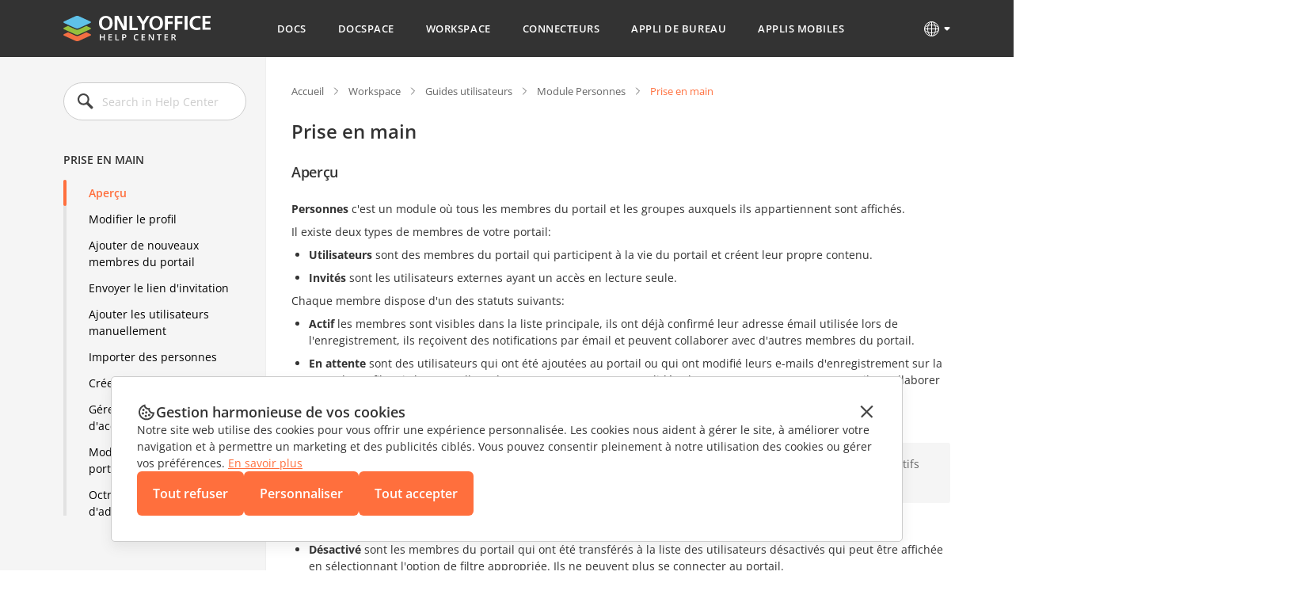

--- FILE ---
content_type: text/html; charset=utf-8
request_url: https://helpcenter.onlyoffice.com/fr/workspace/administration/people.aspx
body_size: 39572
content:
<!DOCTYPE html><html lang="fr"><head><title>Prise en main</title><meta charSet="utf-8"/><meta name="robots" content="max-snippet:-1, max-image-preview:large, max-video-preview:-1"/><meta property="og:type" content="website"/><meta id="ctl00_MetaSiteNameOG" property="og:site_name" content="Prise en main"/><meta id="ctl00_MetaTitleOG" property="og:title" content="Prise en main"/><meta id="ctl00_MetaDescriptionOG" property="og:description" content="Personnes. Prise en main"/><meta property="og:url" content="https://helpcenter.onlyoffice.com/"/><meta id="ctl00_MetaImageOG" property="og:image" content="https://static.onlyoffice.com/studio/tag/personal.11.5.3/skins/default/images/logo/fb_icon_325x325.jpg"/><meta http-equiv="Content-Type" content="text/html; charset=utf-8"/><meta http-equiv="X-UA-Compatible" content="IE=edge"/><meta name="viewport" content="width=device-width, initial-scale=1, maximum-scale=3, shrink-to-fit=no, viewport-fit=cover"/><meta id="ctl00_MetaKeywords" name="keywords" content="Prise en main"/><meta name="description" content="Personnes. Prise en main"/><link rel="icon" href="https://static-helpcenter.onlyoffice.com/images/favicon.ico" sizes="192x192"/><link rel="apple-touch-icon" href="https://static-helpcenter.onlyoffice.com/images/favicon.ico"/><meta name="google" content="nositelinkssearchbox"/><link rel="canonical" href="https://helpcenter.onlyoffice.com/fr/workspace/administration/people.aspx"/><link rel="alternate" hrefLang="en-US" href="https://helpcenter.onlyoffice.com/workspace/administration/people.aspx"/><link rel="alternate" hrefLang="de-DE" href="https://helpcenter.onlyoffice.com/de/workspace/administration/people.aspx"/><link rel="alternate" hrefLang="fr-FR" href="https://helpcenter.onlyoffice.com/fr/workspace/administration/people.aspx"/><link rel="alternate" hrefLang="es-ES" href="https://helpcenter.onlyoffice.com/es/workspace/administration/people.aspx"/><link rel="alternate" hrefLang="pt-BR" href="https://helpcenter.onlyoffice.com/pt-BR/workspace/administration/people.aspx"/><link rel="alternate" hrefLang="it-IT" href="https://helpcenter.onlyoffice.com/it/workspace/administration/people.aspx"/><link rel="alternate" hrefLang="zh-ZH" href="https://helpcenter.onlyoffice.com/zh/workspace/administration/people.aspx"/><meta name="next-head-count" content="25"/><script>
              window.dataLayer = window.dataLayer || [];
              function gtag(){dataLayer.push(arguments);}
              gtag('consent', 'default', {
                'necessary': 'granted',
                'analytics_storage': 'denied',
                'ad_storage': 'denied',
                'ad_user_data': 'denied',
                'ad_personalization': 'denied',
                'security_storage': 'granted',
                'functionality_storage': 'denied',
                'personalization_storage': 'denied',
            });
            </script><noscript><iframe src="https://www.googletagmanager.com/ns.html?id=GTM-5NW47TX" height="0" width="0" style="display:none;visibility:hidden"></iframe></noscript><link rel="preload" href="/_next/static/css/72a0cd64e38a4a0b.css" as="style"/><link rel="stylesheet" href="/_next/static/css/72a0cd64e38a4a0b.css" data-n-g=""/><link rel="preload" href="/_next/static/css/a74a79fb467252d0.css" as="style"/><link rel="stylesheet" href="/_next/static/css/a74a79fb467252d0.css" data-n-p=""/><noscript data-n-css=""></noscript><script defer="" nomodule="" src="/_next/static/chunks/polyfills-c67a75d1b6f99dc8.js"></script><script src="/_next/static/chunks/webpack-97a5e64d5f17ccff.js" defer=""></script><script src="/_next/static/chunks/framework-5ac2b14b431a77fa.js" defer=""></script><script src="/_next/static/chunks/main-cdfd977e6c2c6845.js" defer=""></script><script src="/_next/static/chunks/pages/_app-b168b9a35b4aa86b.js" defer=""></script><script src="/_next/static/chunks/b637e9a5-cc536731a4dbb41c.js" defer=""></script><script src="/_next/static/chunks/384-7cb3e916ae813656.js" defer=""></script><script src="/_next/static/chunks/675-5edd20f94b5796f9.js" defer=""></script><script src="/_next/static/chunks/653-6f09a5fb0f61b4c6.js" defer=""></script><script src="/_next/static/chunks/913-bc2a7fcc6f81e464.js" defer=""></script><script src="/_next/static/chunks/893-9ef8c46f42f64dfc.js" defer=""></script><script src="/_next/static/chunks/647-93473b2ac29de773.js" defer=""></script><script src="/_next/static/chunks/997-800a58797bd96f71.js" defer=""></script><script src="/_next/static/chunks/822-0583d413cdf83424.js" defer=""></script><script src="/_next/static/chunks/765-d064f5c89fb9735f.js" defer=""></script><script src="/_next/static/chunks/494-0db623581817d303.js" defer=""></script><script src="/_next/static/chunks/278-375a06fcf927db21.js" defer=""></script><script src="/_next/static/chunks/pages/%5Bpage%5D/%5Blevel2%5D/%5Blevel3%5D-d0627335688e29c5.js" defer=""></script><script src="/_next/static/2eNR90uTB0Siceyi1QsT1/_buildManifest.js" defer=""></script><script src="/_next/static/2eNR90uTB0Siceyi1QsT1/_ssgManifest.js" defer=""></script><style data-styled="" data-styled-version="5.3.1">.czIDiS{height:100%;}/*!sc*/
data-styled.g5[id="sc-3c03b5dd-0"]{content:"czIDiS,"}/*!sc*/
.eTYPCu{position:-webkit-sticky;position:sticky;top:0;left:0;width:100%;z-index:1000;}/*!sc*/
data-styled.g6[id="sc-f0f15c9e-0"]{content:"eTYPCu,"}/*!sc*/
.iyWHSc{color:#ffffff;background-color:#333333;}/*!sc*/
data-styled.g8[id="sc-d192eedc-0"]{content:"iyWHSc,"}/*!sc*/
.honCAx{display:block;height:auto;width:auto;padding:0;margin:0;color:#333333;font-size:14px;font-weight:400;font-style:normal;line-height:21px;text-align:left;text-transform:none;-webkit-text-decoration:none;text-decoration:none;text-shadow:none;white-space:wrap;text-overflow:ellipsis;overflow:hidden;cursor:default;}/*!sc*/
.kJBxiD{display:inline-block;height:auto;width:auto;padding:0;margin:0;color:#333333;font-size:14px;font-weight:400;font-style:normal;line-height:21px;text-align:left;text-transform:none;-webkit-text-decoration:none;text-decoration:none;text-shadow:none;white-space:wrap;text-overflow:ellipsis;overflow:hidden;cursor:default;}/*!sc*/
.kJBxiD:hover{color:#333333;text-transform:none;-webkit-text-decoration:none;text-decoration:none;text-shadow:none;cursor:default;}/*!sc*/
data-styled.g9[id="sc-1bcdc894-0"]{content:"honCAx,kJBxiD,"}/*!sc*/
.jMJejF{font-size:40px;line-height:53px;font-weight:600;}/*!sc*/
.hsXHbs{font-size:24px;line-height:32px;font-weight:600;}/*!sc*/
data-styled.g10[id="sc-77a993f6-0"]{content:"jMJejF,hsXHbs,"}/*!sc*/
.dvQtIl{color:#ff6f3d;display:block;-webkit-text-decoration:underline;text-decoration:underline;}/*!sc*/
.dvQtIl:hover{color:#ff6f3d;text-transform:none;-webkit-text-decoration:none;text-decoration:none;cursor:pointer;}/*!sc*/
data-styled.g18[id="sc-6c4bf5bc-0"]{content:"dvQtIl,"}/*!sc*/
.jfTOVi{display:-webkit-box;display:-webkit-flex;display:-ms-flexbox;display:flex;-webkit-align-items:center;-webkit-box-align:center;-ms-flex-align:center;align-items:center;padding:0 40px;min-height:72px;background-color:#333333;}/*!sc*/
.jfTOVi .header-container{display:-webkit-box;display:-webkit-flex;display:-ms-flexbox;display:flex;-webkit-align-items:center;-webkit-box-align:center;-ms-flex-align:center;align-items:center;margin:0 auto;width:100%;max-width:1120px;}/*!sc*/
@media (max-width:1024px){.jfTOVi .header-container{-webkit-box-pack:justify;-webkit-justify-content:space-between;-ms-flex-pack:justify;justify-content:space-between;}}/*!sc*/
@media (max-width:592px){.jfTOVi .header-container{-webkit-box-pack:initial;-webkit-justify-content:initial;-ms-flex-pack:initial;justify-content:initial;}}/*!sc*/
.jfTOVi .header-mobile-toggle-btn{display:none;border:none;padding:0;width:24px;height:24px;background-image:url("https://static-helpcenter.onlyoffice.com/images/icons/mob_menu_white.react.svg");background-color:transparent;cursor:pointer;}/*!sc*/
@media (max-width:592px){.jfTOVi .header-mobile-toggle-btn.is-main{display:none;}}/*!sc*/
@media (max-width:1024px){.jfTOVi .header-mobile-toggle-btn{display:-webkit-inline-box;display:-webkit-inline-flex;display:-ms-inline-flexbox;display:inline-flex;}}/*!sc*/
@media (max-width:592px){.jfTOVi .header-mobile-toggle-btn{margin-right:32px;}}/*!sc*/
.jfTOVi .logo{width:186px;min-width:186px;height:32px;background-image:url("https://static-helpcenter.onlyoffice.com/images/logo/logowhite.react.svg");background-repeat:no-repeat;overflow:hidden;}/*!sc*/
@media (max-width:1190px){.jfTOVi .logo{width:35px;min-width:35px;}}/*!sc*/
@media (max-width:1024px){.jfTOVi .logo{position:absolute;left:50%;width:186px;min-width:186px;-webkit-transform:translateX(-50%);-ms-transform:translateX(-50%);transform:translateX(-50%);}}/*!sc*/
@media (max-width:592px){.jfTOVi .logo{position:initial;left:initial;margin-right:auto;width:31px;min-width:31px;height:28px;background-image:url("https://static-helpcenter.onlyoffice.com/images/logo/logo-mobile.react.svg");-webkit-transform:initial;-ms-transform:initial;transform:initial;}}/*!sc*/
.jfTOVi .header-mobile-menu-btn{display:none;-webkit-align-items:center;-webkit-box-align:center;-ms-flex-align:center;align-items:center;border:none;padding:0;margin-right:24px;font-size:13px;font-weight:600;line-height:18px;-webkit-letter-spacing:0.04em;-moz-letter-spacing:0.04em;-ms-letter-spacing:0.04em;letter-spacing:0.04em;color:#ffffff;background-color:transparent;text-transform:uppercase;word-break:break-word;cursor:pointer;}/*!sc*/
.jfTOVi .header-mobile-menu-btn:after{content:"";display:-webkit-inline-box;display:-webkit-inline-flex;display:-ms-inline-flexbox;display:inline-flex;width:24px;height:24px;background-image:url("https://static-helpcenter.onlyoffice.com/images/icons/arrow-drop-down.react.svg");background-repeat:no-repeat;-webkit-transform:rotate(-90deg);-ms-transform:rotate(-90deg);transform:rotate(-90deg);}/*!sc*/
.jfTOVi .header-mobile-menu-btn.open:after{-webkit-transform:rotate(0);-ms-transform:rotate(0);transform:rotate(0);}/*!sc*/
.jfTOVi .header-mobile-menu-btn.active{color:#ff6f3d;}/*!sc*/
@media (max-width:592px){.jfTOVi .header-mobile-menu-btn{display:-webkit-inline-box;display:-webkit-inline-flex;display:-ms-inline-flexbox;display:inline-flex;}}/*!sc*/
.jfTOVi .nav{box-sizing:border-box;display:-webkit-box;display:-webkit-flex;display:-ms-flexbox;display:flex;-webkit-flex-direction:column;-ms-flex-direction:column;flex-direction:column;padding-left:8px;padding-right:22px;margin:0 auto;z-index:11;}/*!sc*/
.jfTOVi .nav.open{opacity:1;visibility:visible;}/*!sc*/
@media (max-width:1190px){.jfTOVi .nav{padding-left:45px;padding-right:8px;}}/*!sc*/
@media (max-width:1024px){.jfTOVi .nav{position:absolute;top:100%;left:0;padding:16px 0 18px;width:100%;opacity:0;visibility:hidden;background-color:#333333;}}/*!sc*/
.jfTOVi .nav-list{display:-webkit-box;display:-webkit-flex;display:-ms-flexbox;display:flex;-webkit-align-items:center;-webkit-box-align:center;-ms-flex-align:center;align-items:center;list-style-type:none;}/*!sc*/
@media (max-width:1024px){.jfTOVi .nav-list{-webkit-flex-direction:column;-ms-flex-direction:column;flex-direction:column;-webkit-align-items:end;-webkit-box-align:end;-ms-flex-align:end;align-items:end;}}/*!sc*/
.jfTOVi .nav-item:not(:last-child){margin-right:8px;}/*!sc*/
@media (max-width:1024px){.jfTOVi .nav-item:not(:last-child){margin-right:0;margin-bottom:24px;}}/*!sc*/
@media (max-width:1024px){.jfTOVi .nav-item{width:100%;}}/*!sc*/
.jfTOVi .nav-link{display:-webkit-box;display:-webkit-flex;display:-ms-flexbox;display:flex;border-bottom:1px solid transparent;padding:27px 16px 26px;font-size:13px;font-weight:600;line-height:18px;-webkit-letter-spacing:0.04em;-moz-letter-spacing:0.04em;-ms-letter-spacing:0.04em;letter-spacing:0.04em;color:#ffffff;text-transform:uppercase;-webkit-transition:border-color 0.3s,color 0.3s;transition:border-color 0.3s,color 0.3s;}/*!sc*/
@media (max-width:1190px){.jfTOVi .nav-link{font-size:13px;}}/*!sc*/
@media (max-width:1024px){.jfTOVi .nav-link:after{content:"";display:-webkit-inline-box;display:-webkit-inline-flex;display:-ms-inline-flexbox;display:inline-flex;margin-left:8px;width:11px;height:11px;background-image:url("https://static-helpcenter.onlyoffice.com/images/icons/chevron-right.react.svg");background-repeat:no-repeat;}}/*!sc*/
@media (max-width:592px){.jfTOVi .nav-link:after{content:none;}}/*!sc*/
.jfTOVi .nav-link.active{color:#ff6f3d;border-color:#ff6f3d;}/*!sc*/
@media (max-width:1024px){.jfTOVi .nav-link.active{border-color:#ff6f3d;}}/*!sc*/
.jfTOVi .nav-link:hover{border-color:#ff6f3d;color:#ff6f3d;}/*!sc*/
@media (max-width:1024px){.jfTOVi .nav-link{-webkit-box-pack:end;-webkit-justify-content:end;-ms-flex-pack:end;justify-content:end;border-bottom:initial;padding:0 85px 0 16px;color:#ffffff;}}/*!sc*/
@media (max-width:768px){.jfTOVi{padding:0 40px;}}/*!sc*/
@media (max-width:592px){.jfTOVi{padding:0 16px;min-height:56px;}}/*!sc*/
data-styled.g28[id="sc-51d616c7-0"]{content:"jfTOVi,"}/*!sc*/
.kRicvP{position:relative;}/*!sc*/
.kRicvP .language-button{position:relative;display:-webkit-box;display:-webkit-flex;display:-ms-flexbox;display:flex;-webkit-align-items:center;-webkit-box-align:center;-ms-flex-align:center;align-items:center;border:none;padding:0;background-color:transparent;cursor:pointer;}/*!sc*/
.kRicvP .language-button:hover .language-link{background-position-y:-40px;}/*!sc*/
.kRicvP .language-button:after{content:"";display:-webkit-inline-box;display:-webkit-inline-flex;display:-ms-inline-flexbox;display:inline-flex;margin-left:4px;width:8px;height:6px;background-image:url("https://static-helpcenter.onlyoffice.com/images/icons/arrow-drop-down.react.svg");background-repeat:no-repeat;background-position-x:-8px;background-position-y:-8px;-webkit-transition:0.3s;transition:0.3s;}/*!sc*/
.kRicvP .language-list{position:absolute;top:40px;right:0;display:-webkit-box;display:-webkit-flex;display:-ms-flexbox;display:flex;-webkit-flex-direction:column;-ms-flex-direction:column;flex-direction:column;padding:24px;background-color:#ffffff;box-shadow:rgba(0,0,0,0.2) 0px 1px 1px;z-index:100;list-style-type:none;}/*!sc*/
.kRicvP .language-item:not(:last-child){margin-bottom:16px;}/*!sc*/
.kRicvP .language-item .language-item-link{display:-webkit-box;display:-webkit-flex;display:-ms-flexbox;display:flex;gap:8px;}/*!sc*/
.kRicvP .language-item .language-item-link > b{color:#444444;text-transform:uppercase;width:41px;}/*!sc*/
.kRicvP .language-item .language-item-link.active{color:#ff6f3d;}/*!sc*/
.kRicvP .language-item .language-item-link.active > b{color:#ff6f3d;}/*!sc*/
.kRicvP .language-link{display:-webkit-box;display:-webkit-flex;display:-ms-flexbox;display:flex;width:24px;height:24px;background-image:url("https://static-helpcenter.onlyoffice.com/images/icons/globe.react.svg");background-repeat:no-repeat;background-position-y:0px;}/*!sc*/
data-styled.g29[id="sc-3ee0473e-0"]{content:"kRicvP,"}/*!sc*/
.dDcRbw{color:inherit;-webkit-text-decoration:none;text-decoration:none;}/*!sc*/
data-styled.g30[id="sc-725402bf-0"]{content:"dDcRbw,"}/*!sc*/
.iMsVIR .section-page{max-width:1120px;padding:0 40px;margin:0 auto;}/*!sc*/
@media (max-width:592px){.iMsVIR .section-page{padding:0 16px;}}/*!sc*/
data-styled.g31[id="sc-2b45bbfa-0"]{content:"iMsVIR,"}/*!sc*/
.bOotTZ .raw-html-embed{z-index:1;position:relative;font-size:14px;line-height:21px;word-break:break-word;}/*!sc*/
.bOotTZ .raw-html-embed div[id]{-webkit-scroll-margin-top:24px;-moz-scroll-margin-top:24px;-ms-scroll-margin-top:24px;scroll-margin-top:24px;}/*!sc*/
.bOotTZ .raw-html-embed p{margin:8px 0;padding:0;}/*!sc*/
.bOotTZ .raw-html-embed p.last_update{text-align:end;}/*!sc*/
.bOotTZ .raw-html-embed b{word-break:break-word;}/*!sc*/
.bOotTZ .raw-html-embed table{border-spacing:0;margin:10px 0 20px;text-align:center;width:100%;}/*!sc*/
.bOotTZ .raw-html-embed table.table_portslist{text-align:left;}/*!sc*/
.bOotTZ .raw-html-embed table.table_portslist td img{margin:0;}/*!sc*/
.bOotTZ .raw-html-embed table.table_portslist.common_ports th.table_port,.bOotTZ .raw-html-embed table.table_portslist.common_ports td.table_port{text-align:right;}/*!sc*/
.bOotTZ .raw-html-embed table.keyboard_shortcuts_table{text-align:left;}/*!sc*/
.bOotTZ .raw-html-embed table.keyboard_shortcuts_table td{width:unset;}/*!sc*/
.bOotTZ .raw-html-embed table.table_parameters{text-align:left;}/*!sc*/
.bOotTZ .raw-html-embed table.table_parameters td{width:40%;}/*!sc*/
.bOotTZ .raw-html-embed table.sticky_table th{position:-webkit-sticky;position:-webkit-sticky;position:sticky;top:73px;border-bottom:1px solid #d7d8dc;background:white;z-index:100;}/*!sc*/
.bOotTZ .raw-html-embed table.sticky_table td{color:#333333;font-size:16px;font-weight:600;padding:8px;vertical-align:middle;}/*!sc*/
.bOotTZ .raw-html-embed table.sticky_table span{font-size:16px;font-weight:600;}/*!sc*/
.bOotTZ .raw-html-embed table.talk_pages td{width:auto;}/*!sc*/
.bOotTZ .raw-html-embed table.talk_pages.languages_list_table{width:100%;}/*!sc*/
.bOotTZ .raw-html-embed table.talk_pages.languages_list_table.translators_list_table{width:auto;min-width:55%;}/*!sc*/
.bOotTZ .raw-html-embed table.talk_pages.languages_list_table.translators_list_table th,.bOotTZ .raw-html-embed table.talk_pages.languages_list_table.translators_list_table td{text-align:left;width:auto;padding-right:40px;padding-left:20px;white-space:pre-line;}/*!sc*/
.bOotTZ .raw-html-embed table.talk_pages.languages_list_table.translators_list_table th .locale_lng,.bOotTZ .raw-html-embed table.talk_pages.languages_list_table.translators_list_table td .locale_lng{display:block;margin-top:5px;}/*!sc*/
.bOotTZ .raw-html-embed table.talk_pages.languages_list_table.translators_list_table th .locale_lng:first-child,.bOotTZ .raw-html-embed table.talk_pages.languages_list_table.translators_list_table td .locale_lng:first-child{margin-top:0;}/*!sc*/
.bOotTZ .raw-html-embed table.talk_pages.languages_list_table.translators_list_table th:first-child,.bOotTZ .raw-html-embed table.talk_pages.languages_list_table.translators_list_table td:first-child{width:auto;vertical-align:top;}/*!sc*/
.bOotTZ .raw-html-embed table.talk_pages.languages_list_table.translators_list_table th:nth-child(2),.bOotTZ .raw-html-embed table.talk_pages.languages_list_table.translators_list_table td:nth-child(2){width:auto;}/*!sc*/
.bOotTZ .raw-html-embed table.talk_pages.languages_list_table.newstr_list_table{width:auto;min-width:55%;}/*!sc*/
.bOotTZ .raw-html-embed table.talk_pages.languages_list_table.newstr_list_table th,.bOotTZ .raw-html-embed table.talk_pages.languages_list_table.newstr_list_table td{text-align:left;width:auto;padding-right:40px;padding-left:20px;}/*!sc*/
.bOotTZ .raw-html-embed table.talk_pages.languages_list_table.newstr_list_table th:first-child,.bOotTZ .raw-html-embed table.talk_pages.languages_list_table.newstr_list_table td:first-child{width:auto;}/*!sc*/
.bOotTZ .raw-html-embed table.talk_pages.languages_list_table.newstr_list_table th:nth-child(2),.bOotTZ .raw-html-embed table.talk_pages.languages_list_table.newstr_list_table td:nth-child(2),.bOotTZ .raw-html-embed table.talk_pages.languages_list_table.newstr_list_table th:nth-child(3),.bOotTZ .raw-html-embed table.talk_pages.languages_list_table.newstr_list_table td:nth-child(3){width:auto;}/*!sc*/
.bOotTZ .raw-html-embed table.talk_pages.languages_list_table.newstr_list_table td{white-space:pre-line;}/*!sc*/
.bOotTZ .raw-html-embed table.talk_pages.languages_list_table th{vertical-align:bottom;}/*!sc*/
.bOotTZ .raw-html-embed table.talk_pages.languages_list_table th.header{cursor:pointer;}/*!sc*/
.bOotTZ .raw-html-embed table.talk_pages.languages_list_table th span{position:relative;}/*!sc*/
.bOotTZ .raw-html-embed table.talk_pages.languages_list_table th.header span:after{content:"";position:absolute;right:-17px;top:13px;display:block;height:0;width:0;border-style:solid;border-width:4px 4px 0 4px;border-color:#666666 transparent transparent transparent;}/*!sc*/
.bOotTZ .raw-html-embed table.talk_pages.languages_list_table th.header span:before{content:"";position:absolute;right:-17px;top:7px;display:block;width:0;height:0;border-style:solid;border-width:0 4px 4px 4px;border-color:transparent transparent #666666 transparent;}/*!sc*/
.bOotTZ .raw-html-embed table.talk_pages.languages_list_table th.header.headerSortDown span:before{display:none;}/*!sc*/
.bOotTZ .raw-html-embed table.talk_pages.languages_list_table th.header.headerSortDown span:after{top:11px;}/*!sc*/
.bOotTZ .raw-html-embed table.talk_pages.languages_list_table th.header.headerSortUp span:before{top:10px;}/*!sc*/
.bOotTZ .raw-html-embed table.talk_pages.languages_list_table th.header.headerSortUp span:after{display:none;}/*!sc*/
.bOotTZ .raw-html-embed table.talk_pages.languages_list_table td:first-child,.bOotTZ .raw-html-embed table.talk_pages.languages_list_table th:first-child{text-align:left;}/*!sc*/
.bOotTZ .raw-html-embed table.talk_pages.languages_list_table td:first-child{width:40%;}/*!sc*/
.bOotTZ .raw-html-embed table.talk_pages.languages_list_table td:nth-child(2),.bOotTZ .raw-html-embed table.talk_pages.languages_list_table td:nth-child(3),.bOotTZ .raw-html-embed table.talk_pages.languages_list_table td:nth-child(4),.bOotTZ .raw-html-embed table.talk_pages.languages_list_table td:nth-child(5),.bOotTZ .raw-html-embed table.talk_pages.languages_list_table td:nth-child(6){width:13%;}/*!sc*/
.bOotTZ .raw-html-embed table.talk_pages.languages_list_table tr:nth-child(even){background-color:#F5F5F5;}/*!sc*/
.bOotTZ .raw-html-embed table.talk_pages.languages_list_table tr:nth-child(odd){background-color:#ffffff;}/*!sc*/
.bOotTZ .raw-html-embed table td{border-bottom:1px solid #d7d8dc;font-weight:400;padding:8px;vertical-align:middle;width:12%;}/*!sc*/
.bOotTZ .raw-html-embed table td img{vertical-align:middle;margin:0 10px 0 0;}/*!sc*/
.bOotTZ .raw-html-embed table th{border-bottom:1px solid #d7d8dc;color:#333333;font-size:16px;font-weight:600;padding:8px;vertical-align:middle;word-break:keep-all;white-space:normal;}/*!sc*/
.bOotTZ .raw-html-embed table th.table_empty_cell{border-bottom:0 none;}/*!sc*/
@media (max-width:592px){.bOotTZ .raw-html-embed table img{width:auto;}}/*!sc*/
@media (max-width:592px){.bOotTZ .raw-html-embed table{display:block;overflow-x:scroll;}}/*!sc*/
.bOotTZ .raw-html-embed ul,.bOotTZ .raw-html-embed li,.bOotTZ .raw-html-embed ol{padding:0;margin:0;}/*!sc*/
.bOotTZ .raw-html-embed ul,.bOotTZ .raw-html-embed ol{margin:8px 0;}/*!sc*/
.bOotTZ .raw-html-embed ol{padding:0;}/*!sc*/
.bOotTZ .raw-html-embed ol > li{margin:0px 0 0px 16px;}/*!sc*/
.bOotTZ .raw-html-embed ol > li:not(:last-child){margin:0 0 8px 16px;}/*!sc*/
.bOotTZ .raw-html-embed ol li::marker{font-weight:bold;}/*!sc*/
.bOotTZ .raw-html-embed ol:not(:last-child){margin-bottom:8px;}/*!sc*/
.bOotTZ .raw-html-embed ul{list-style-type:disc;}/*!sc*/
.bOotTZ .raw-html-embed ul li{margin:0 0 0 22px;}/*!sc*/
.bOotTZ .raw-html-embed ul li:not(:last-child){margin:0 0 8px 22px;}/*!sc*/
.bOotTZ .raw-html-embed ul.ul-category{list-style-type:none;}/*!sc*/
.bOotTZ .raw-html-embed ul.ul-category > li{list-style-type:none;margin:0;}/*!sc*/
.bOotTZ .raw-html-embed ul:not(:last-child){margin-bottom:8px;}/*!sc*/
.bOotTZ .raw-html-embed hr{margin:32px 0;}/*!sc*/
.bOotTZ .raw-html-embed .border-content{margin-bottom:24px;padding-bottom:23px;border-bottom:1px solid #CCCCCC;}/*!sc*/
.bOotTZ .raw-html-embed .gs_content{margin-top:24px;-webkit-scroll-margin-top:24px;-moz-scroll-margin-top:24px;-ms-scroll-margin-top:24px;scroll-margin-top:24px;}/*!sc*/
.bOotTZ .raw-html-embed .gs_content h4{margin-top:64px;}/*!sc*/
@media (max-width:1024px){.bOotTZ .raw-html-embed .gs_content h4{margin-top:56px;}}/*!sc*/
@media (max-width:592px){.bOotTZ .raw-html-embed .gs_content h4{margin-top:48px;}}/*!sc*/
.bOotTZ .raw-html-embed .gs_content:first-child h4{margin-top:0;}/*!sc*/
.bOotTZ .raw-html-embed .gs_content:last-child{border-bottom:0px;}/*!sc*/
@media (max-width:592px){.bOotTZ .raw-html-embed .gs_content{margin-top:16px;-webkit-scroll-margin-top:16px;-moz-scroll-margin-top:16px;-ms-scroll-margin-top:16px;scroll-margin-top:16px;}}/*!sc*/
.bOotTZ .raw-html-embed .gs_submenu{border-bottom:0px;}/*!sc*/
.bOotTZ .raw-html-embed .PortalHelp{padding:0;}/*!sc*/
.bOotTZ .raw-html-embed .notehelp,.bOotTZ .raw-html-embed .note{border-left:5px solid #808080;color:#666666;display:flow-root;position:relative;border-radius:3px;margin:48px 0px 48px 22px;padding:16px;font-size:14px;line-height:22px;background-color:#F5F5F5;}/*!sc*/
.bOotTZ .raw-html-embed .notehelp.nh_important,.bOotTZ .raw-html-embed .note.nh_important{border-color:#F5F5F5;border-left:5px solid #ff642e;}/*!sc*/
.bOotTZ .raw-html-embed .notehelp > .important_notice_label,.bOotTZ .raw-html-embed .note > .important_notice_label{color:#ff6f3d;font-weight:600;display:block;padding:0 0 8px;}/*!sc*/
@media (max-width:592px){.bOotTZ .raw-html-embed .notehelp,.bOotTZ .raw-html-embed .note{margin:32px 0px 32px 22px;font-size:13px;line-height:21px;}}/*!sc*/
.bOotTZ .raw-html-embed kbd{display:inline-block;padding:0.2em 0.3em;border-radius:.2em;line-height:1em;background-color:#F2F2F2;font-family:'Courier New',monospace;white-space:nowrap;box-shadow:0 1px 3px rgba(85,85,85,0.35);margin:0.2em 0.1em;color:#000;}/*!sc*/
.bOotTZ .raw-html-embed .shortcut_variants{margin:20px 0 !important;padding:0 !important;}/*!sc*/
.bOotTZ .raw-html-embed .shortcut_variants .shortcut_toggle{display:inline-block;margin-right:20px;margin-left:0 !important;padding:0;list-style-type:none;cursor:pointer;font-size:14px;font-weight:600;text-transform:capitalize;}/*!sc*/
.bOotTZ .raw-html-embed .shortcut_variants .shortcut_toggle.disabled{color:#b2b2b2;}/*!sc*/
.bOotTZ .raw-html-embed .sysreq_title{display:inline;font-weight:600;padding-right:4px;}/*!sc*/
.bOotTZ .raw-html-embed .sysreq_title:after{content:":";display:inline;}/*!sc*/
.bOotTZ .raw-html-embed .sysreq_descr{display:inline;}/*!sc*/
.bOotTZ .raw-html-embed .bringattention{background-color:#f1da92;padding:15px 30px;margin:10px 0 20px;line-height:1.3em;border-radius:2px;-moz-border-radius:2px;-webkit-border-radius:2px;}/*!sc*/
.bOotTZ .raw-html-embed .bringattention .close_cross{font-size:26px;float:right;margin:-5px -5px 0 0;padding:5px;cursor:pointer;}/*!sc*/
.bOotTZ .raw-html-embed .bringattention strong{font-weight:400;font-size:18px;color:#ff642e;display:block;margin-bottom:10px;}/*!sc*/
.bOotTZ .raw-html-embed .bringattention #newstrDate,.bOotTZ .raw-html-embed .bringattention #moduleTotalCount{font-weight:600;}/*!sc*/
.bOotTZ .raw-html-embed .bringattention .input_never_show{display:-webkit-box;display:-webkit-flex;display:-ms-flexbox;display:flex;gap:8px;vertical-align:middle;padding:20px 0 10px;}/*!sc*/
.bOotTZ .raw-html-embed .bringattention table.talk_pages.languages_list_table th.header span::before,.bOotTZ .raw-html-embed .bringattention table.talk_pages.languages_list_table th.header span::after{display:none;}/*!sc*/
.bOotTZ .raw-html-embed span.yes{background-image:url("https://static-helpcenter.onlyoffice.com/images/icons/faq_check_icons.react.svg");background-repeat:no-repeat;background-position:100% 0;content:"";display:inline-block;height:24px;margin-top:-4px;position:relative;width:24px;vertical-align:middle;}/*!sc*/
.bOotTZ .raw-html-embed span.no{background-image:url("https://static-helpcenter.onlyoffice.com/images/icons/faq_check_icons.react.svg");background-repeat:no-repeat;background-position:-48px 0;content:"";display:inline-block;height:24px;margin-top:-4px;position:relative;width:24px;vertical-align:middle;}/*!sc*/
.bOotTZ .raw-html-embed span.new_language:after,.bOotTZ .raw-html-embed span.comsoon:after,.bOotTZ .raw-html-embed span.newarticle:after{display:inline-block;padding:0 4px;color:#ffffff;font-size:10px;font-weight:300;vertical-align:middle;margin:0 0 0 6px;text-transform:top;line-height:1.5em;}/*!sc*/
.bOotTZ .raw-html-embed span.new_language:after{content:"recently added";background-color:3db80f;}/*!sc*/
.bOotTZ .raw-html-embed span.comsoon:after{margin:0 0 0 23px;line-height:1.3em;font-size:9px;content:"soon";background-color:#999;white-space:nowrap;}/*!sc*/
.bOotTZ .raw-html-embed span.iptoggler,.bOotTZ .raw-html-embed span.toggler{border-bottom:1px dotted #333333;cursor:pointer;width:-webkit-fit-content;width:-moz-fit-content;width:fit-content;}/*!sc*/
.bOotTZ .raw-html-embed span.iphidecont{display:none;}/*!sc*/
.bOotTZ .raw-html-embed div.ipcontents{display:none;}/*!sc*/
.bOotTZ .raw-html-embed div.inpage-toggler{text-align:-webkit-right;}/*!sc*/
.bOotTZ .raw-html-embed .block-editor,.bOotTZ .raw-html-embed .block_of_step .inpage-toggler,.bOotTZ .raw-html-embed .MainHelpCenter .inpage-toggler{padding:8px 0 0;}/*!sc*/
.bOotTZ .raw-html-embed .block-editor span.toggler,.bOotTZ .raw-html-embed .block_of_step .inpage-toggler span.toggler,.bOotTZ .raw-html-embed .MainHelpCenter .inpage-toggler span.toggler{left:0;right:auto;top:10px;}/*!sc*/
.bOotTZ .raw-html-embed summary{cursor:pointer;}/*!sc*/
.bOotTZ .raw-html-embed summary::marker{color:#ff6f3d;cursor:pointer;}/*!sc*/
.bOotTZ .raw-html-embed a{display:-webkit-inline-box;display:-webkit-inline-flex;display:-ms-inline-flexbox;display:inline-flex;-webkit-align-items:center;-webkit-box-align:center;-ms-flex-align:center;align-items:center;color:#ff6f3d;-webkit-text-decoration:none;text-decoration:none;font-weight:400;}/*!sc*/
.bOotTZ .raw-html-embed a span{-webkit-text-decoration:none;text-decoration:none;}/*!sc*/
.bOotTZ .raw-html-embed a span:hover{-webkit-text-decoration:underline;text-decoration:underline;}/*!sc*/
.bOotTZ .raw-html-embed a span h1,.bOotTZ .raw-html-embed a span h2,.bOotTZ .raw-html-embed a span h3,.bOotTZ .raw-html-embed a span h4,.bOotTZ .raw-html-embed a span h5{color:#ff6f3d;}/*!sc*/
.bOotTZ .raw-html-embed a span h1:hover,.bOotTZ .raw-html-embed a span h2:hover,.bOotTZ .raw-html-embed a span h3:hover,.bOotTZ .raw-html-embed a span h4:hover,.bOotTZ .raw-html-embed a span h5:hover{cursor:pointer;}/*!sc*/
.bOotTZ .raw-html-embed a > b{font-weight:400;}/*!sc*/
.bOotTZ .raw-html-embed a img{margin-right:8px;}/*!sc*/
.bOotTZ .raw-html-embed a.bold{font-weight:600;}/*!sc*/
.bOotTZ .raw-html-embed a:hover{-webkit-text-decoration:underline;text-decoration:underline;}/*!sc*/
.bOotTZ .raw-html-embed a:visited{color:#ff6f3d;}/*!sc*/
.bOotTZ .raw-html-embed h1,.bOotTZ .raw-html-embed h2,.bOotTZ .raw-html-embed h3,.bOotTZ .raw-html-embed h4,.bOotTZ .raw-html-embed h5,.bOotTZ .raw-html-embed h6{font-weight:600;margin:0 0 24px;-webkit-letter-spacing:-0.02em;-moz-letter-spacing:-0.02em;-ms-letter-spacing:-0.02em;letter-spacing:-0.02em;line-height:1.33em;}/*!sc*/
@media (max-width:592px){.bOotTZ .raw-html-embed h1,.bOotTZ .raw-html-embed h2,.bOotTZ .raw-html-embed h3,.bOotTZ .raw-html-embed h4,.bOotTZ .raw-html-embed h5,.bOotTZ .raw-html-embed h6{margin:0 0 16px;}}/*!sc*/
.bOotTZ .raw-html-embed h3{font-size:24px;}/*!sc*/
.bOotTZ .raw-html-embed h4{font-size:18px;}/*!sc*/
@media (max-width:592px){.bOotTZ .raw-html-embed h4{font-size:16px;}}/*!sc*/
.bOotTZ .raw-html-embed h5{font-size:14px;}/*!sc*/
@media (max-width:592px){.bOotTZ .raw-html-embed h5{font-size:13px;}}/*!sc*/
.bOotTZ .raw-html-embed h6{font-size:14px;}/*!sc*/
.bOotTZ .raw-html-embed .prettyprint,.bOotTZ .raw-html-embed pre{padding:2px;background:#f4f4f4;font-family:"Roboto Mono",Menlo,"Bitstream Vera Sans Mono", "DejaVu Sans Mono",Monaco,Consolas,monospace;border:0;font-size:14px;margin:24px 0;line-height:18px;white-space:pre-wrap;word-wrap:break-word;overflow:auto;}/*!sc*/
.bOotTZ .raw-html-embed .prettyprint > code,.bOotTZ .raw-html-embed pre > code{position:relative;white-space:pre-wrap;display:block;line-height:18px;padding:14px 24px 14px 14px;text-align:left;font-size:13px;font-weight:400;background:#f4f4f4;}/*!sc*/
.bOotTZ .raw-html-embed .prettyprint > code .copy-code-btn,.bOotTZ .raw-html-embed pre > code .copy-code-btn{position:absolute;top:0;right:0;border:none;padding:0;width:24px;height:24px;background-image:url(/_next/static/media/copy.e7f8d68a.svg);background-repeat:no-repeat;background-size:12px 12px;background-position:center;background-color:transparent;cursor:pointer;}/*!sc*/
.bOotTZ .raw-html-embed .prettyprint > code span,.bOotTZ .raw-html-embed pre > code span{margin:0;padding:0;}/*!sc*/
.bOotTZ .raw-html-embed .prettyprint > code > .pln,.bOotTZ .raw-html-embed pre > code > .pln{color:#666666;}/*!sc*/
.bOotTZ .raw-html-embed .prettyprint > code > .pun,.bOotTZ .raw-html-embed pre > code > .pun{color:#660;}/*!sc*/
.bOotTZ .raw-html-embed .prettyprint > code > .lit,.bOotTZ .raw-html-embed pre > code > .lit{color:#066;}/*!sc*/
.bOotTZ .raw-html-embed .prettyprint > code > .str,.bOotTZ .raw-html-embed pre > code > .str{color:#080;}/*!sc*/
.bOotTZ .raw-html-embed .prettyprint > code > .kwd,.bOotTZ .raw-html-embed pre > code > .kwd{color:#008;}/*!sc*/
@media (max-width:1024px){.bOotTZ .raw-html-embed .prettyprint,.bOotTZ .raw-html-embed pre{margin:16px 0;font-size:13px;line-height:20px;}}/*!sc*/
.bOotTZ .raw-html-embed code{background:#f4f4f4;font-family:"Roboto Mono",Consolas,Monaco,"Andale Mono",monospace;padding:1px 5px;word-break:break-all;}/*!sc*/
.bOotTZ .raw-html-embed pre{white-space:break-spaces;}/*!sc*/
.bOotTZ .raw-html-embed .screen_block{margin:24px 0;}/*!sc*/
@media (max-width:592px){.bOotTZ .raw-html-embed .screen_block{margin:16px 0;}}/*!sc*/
.bOotTZ .raw-html-embed img.screen_guides{cursor:pointer;display:inline-block;height:auto;position:relative;width:352px;}/*!sc*/
@media (max-width:1024px){.bOotTZ .raw-html-embed img.screen_guides{display:none;}}/*!sc*/
.bOotTZ .raw-html-embed img{max-width:-webkit-fill-available;vertical-align:middle;width:initial;}/*!sc*/
.bOotTZ .raw-html-embed img.width-content{width:100%;}/*!sc*/
.bOotTZ .raw-html-embed img.bigphoto_screen{display:none;}/*!sc*/
@media (max-width:1024px){.bOotTZ .raw-html-embed img.bigphoto_screen{display:block;width:100%;}}/*!sc*/
.bOotTZ .raw-html-embed img.floatleft{float:left;}/*!sc*/
.bOotTZ .raw-html-embed input{display:none;}/*!sc*/
.bOotTZ .raw-html-embed input[type="checkbox"]{display:block;}/*!sc*/
.bOotTZ .raw-html-embed input[type="radio"]{vertical-align:text-bottom;}/*!sc*/
.bOotTZ .raw-html-embed input+label{background:#eee;border:1px solid #999;border-radius:4px 4px 0 0;display:inline-block;padding:4px 12px;position:relative;top:1px;cursor:pointer;}/*!sc*/
.bOotTZ .raw-html-embed input:checked+label{background:#ffffff;border-bottom:1px solid transparent;}/*!sc*/
.bOotTZ .raw-html-embed input~.tab{border-top:1px solid #999;padding:12px;}/*!sc*/
.bOotTZ .raw-html-embed input~.tab{display:none;}/*!sc*/
.bOotTZ .raw-html-embed #tab1:checked~.tab.content1,.bOotTZ .raw-html-embed #tab2:checked~.tab.content2,.bOotTZ .raw-html-embed #tab3:checked~.tab.content3,.bOotTZ .raw-html-embed #tab4:checked~.tab.content4,.bOotTZ .raw-html-embed #tab5:checked~.tab.content5,.bOotTZ .raw-html-embed #tab6:checked~.tab.content6,.bOotTZ .raw-html-embed #tab7:checked~.tab.content7{display:block;}/*!sc*/
.bOotTZ .raw-html-embed .locale_lng{display:inline-block;padding:0;min-height:12px;}/*!sc*/
.bOotTZ .raw-html-embed .locale_lng:before{display:inline-block;content:"";width:16px;height:16px;background-image:url("https://static-helpcenter.onlyoffice.com/images/flags/flags_all.png");background-repeat:no-repeat;background-size:256px 240px;vertical-align:middle;margin:0 7px 3px 5px;}/*!sc*/
.bOotTZ .raw-html-embed .locale_lng.language_Lt-az-AZ:before{background-position:0 -16px;}/*!sc*/
.bOotTZ .raw-html-embed .locale_lng.language_en-US:before{background-position:-223px -208px;}/*!sc*/
.bOotTZ .raw-html-embed .locale_lng.language_en-UK:before{background-position:-159px -64px;}/*!sc*/
.bOotTZ .raw-html-embed .locale_lng.language_vi-VN:before{background-position:-96px -224px;}/*!sc*/
.bOotTZ .raw-html-embed .locale_lng.language_el-GR:before{background-position:-64px -80px;}/*!sc*/
.bOotTZ .raw-html-embed .locale_lng.language_es-ES:before,.bOotTZ .raw-html-embed .locale_lng.language_gl-ES:before,.bOotTZ .raw-html-embed .locale_lng.language_eu-ES:before{background-position:0 -64px;}/*!sc*/
.bOotTZ .raw-html-embed .locale_lng.language_ca-ES:before{background-position:-240px -224px;}/*!sc*/
.bOotTZ .raw-html-embed .locale_lng.language_it-IT:before{background-position:-128px -96px;}/*!sc*/
.bOotTZ .raw-html-embed .locale_lng.language_lo-LA:before{background-position:-128px -112px;}/*!sc*/
.bOotTZ .raw-html-embed .locale_lng.language_ms-MY:before{background-position:-128px -144px;}/*!sc*/
.bOotTZ .raw-html-embed .locale_lng.language_zh-TW:before{background-position:-159px -208px;}/*!sc*/
.bOotTZ .raw-html-embed .locale_lng.language_zh-CN:before{background-position:-207px -32px;}/*!sc*/
.bOotTZ .raw-html-embed .locale_lng.language_ko-KR:before{background-position:-64px -112px;}/*!sc*/
.bOotTZ .raw-html-embed .locale_lng.language_lv-LV:before{background-position:-16px -128px;}/*!sc*/
.bOotTZ .raw-html-embed .locale_lng.language_de-DE:before{background-position:-80px -48px;}/*!sc*/
.bOotTZ .raw-html-embed .locale_lng.language_pl-PL:before{background-position:-207px -160px;}/*!sc*/
.bOotTZ .raw-html-embed .locale_lng.language_pt-BR:before{background-position:-223px -16px;}/*!sc*/
.bOotTZ .raw-html-embed .locale_lng.language_pt-PT:before{background-position:-16px -176px;}/*!sc*/
.bOotTZ .raw-html-embed .locale_lng.language_ru-RU:before{background-position:-112px -176px;}/*!sc*/
.bOotTZ .raw-html-embed .locale_lng.language_ar-SA:before{background-position:-143px -176px;}/*!sc*/
.bOotTZ .raw-html-embed .locale_lng.language_tr-TR:before{background-position:-112px -208px;}/*!sc*/
.bOotTZ .raw-html-embed .locale_lng.language_uk-UA:before{background-position:-191px -208px;}/*!sc*/
.bOotTZ .raw-html-embed .locale_lng.language_fi-FI:before{background-position:-48px -64px;}/*!sc*/
.bOotTZ .raw-html-embed .locale_lng.language_fr-FR:before{background-position:-128px -64px;}/*!sc*/
.bOotTZ .raw-html-embed .locale_lng.language_cs-CZ:before{background-position:-64px -48px;}/*!sc*/
.bOotTZ .raw-html-embed .locale_lng.language_ja-JP:before{background-position:-191px -96px;}/*!sc*/
.bOotTZ .raw-html-embed .locale_lng.language_sq-AL:before{background-position:-96px 0;}/*!sc*/
.bOotTZ .raw-html-embed .locale_lng.language_ar-TN:before{background-position:-80px -208px;}/*!sc*/
.bOotTZ .raw-html-embed .locale_lng.language_ar-AE:before{background-position:-32px 0;}/*!sc*/
.bOotTZ .raw-html-embed .locale_lng.language_hy-AM:before{background-position:-112px 0;}/*!sc*/
.bOotTZ .raw-html-embed .locale_lng.language_af-ZA:before{background-position:-191px -224px;}/*!sc*/
.bOotTZ .raw-html-embed .locale_lng.language_be-BY:before{background-position:-32px -32px;}/*!sc*/
.bOotTZ .raw-html-embed .locale_lng.language_bg-BG:before{background-position:-96px -16px;}/*!sc*/
.bOotTZ .raw-html-embed .locale_lng.language_bs-BA:before{background-position:-16px -16px;}/*!sc*/
.bOotTZ .raw-html-embed .locale_lng.language_hu-HU:before{background-position:-223px -80px;}/*!sc*/
.bOotTZ .raw-html-embed .locale_lng.language_ka-GE:before{background-position:-191px -64px;}/*!sc*/
.bOotTZ .raw-html-embed .locale_lng.language_da-DK:before{background-position:-112px -48px;}/*!sc*/
.bOotTZ .raw-html-embed .locale_lng.language_he-IL:before{background-position:-32px -96px;}/*!sc*/
.bOotTZ .raw-html-embed .locale_lng.language_id-ID:before{background-position:0 -96px;}/*!sc*/
.bOotTZ .raw-html-embed .locale_lng.language_is-IS:before{background-position:-112px -96px;}/*!sc*/
.bOotTZ .raw-html-embed .locale_lng.language_kk-KZ:before{background-position:-112px -112px;}/*!sc*/
.bOotTZ .raw-html-embed .locale_lng.language_lt-LT:before{background-position:-240px -112px;}/*!sc*/
.bOotTZ .raw-html-embed .locale_lng.language_mk-MK:before{background-position:-160px -128px;}/*!sc*/
.bOotTZ .raw-html-embed .locale_lng.language_mn-MN:before{background-position:-207px -128px;}/*!sc*/
.bOotTZ .raw-html-embed .locale_lng.language_nl-NL:before{background-position:0 -160px;}/*!sc*/
.bOotTZ .raw-html-embed .locale_lng.language_nb-NO:before{background-position:-16px -160px;}/*!sc*/
.bOotTZ .raw-html-embed .locale_lng.language_ro-RO:before{background-position:-80px -176px;}/*!sc*/
.bOotTZ .raw-html-embed .locale_lng.language_Cy-sr-SP:before,.bOotTZ .raw-html-embed .locale_lng.language_Lt-sr-SP:before{background-position:-96px -176px;}/*!sc*/
.bOotTZ .raw-html-embed .locale_lng.language_si-LK:before{background-position:-191px -112px;}/*!sc*/
.bOotTZ .raw-html-embed .locale_lng.language_sk-SK:before{background-position:-16px -192px;}/*!sc*/
.bOotTZ .raw-html-embed .locale_lng.language_sl-SI:before{background-position:0 -192px;}/*!sc*/
.bOotTZ .raw-html-embed .locale_lng.language_sw-KE:before{background-position:-207px -96px;}/*!sc*/
.bOotTZ .raw-html-embed .locale_lng.language_th-TH:before{background-position:0 -208px;}/*!sc*/
.bOotTZ .raw-html-embed .locale_lng.language_Cy-uz-UZ:before{background-position:0 -224px;}/*!sc*/
.bOotTZ .raw-html-embed .locale_lng.language_fa-IR:before{background-position:-96px -96px;}/*!sc*/
.bOotTZ .raw-html-embed .locale_lng.language_hi-IN:before{background-position:-64px -96px;}/*!sc*/
.bOotTZ .raw-html-embed .locale_lng.language_hr-HR:before{background-position:-191px -80px;}/*!sc*/
.bOotTZ .raw-html-embed .locale_lng.language_sv-SE:before{background-position:-207px -176px;}/*!sc*/
.bOotTZ .raw-html-embed .locale_lng.language_et-EE:before{background-position:-191px -48px;}/*!sc*/
.bOotTZ .raw-html-embed .locale_lng.language_es-AR:before{background-position:-160px 0;}/*!sc*/
.bOotTZ .raw-html-embed .locale_lng.language_my-MM:before{background-position:-191px -128px;}/*!sc*/
.bOotTZ .raw-html-embed .locale_lng.language_tg-Cyrl-TJ:before{background-position:-16px -208px;}/*!sc*/
.bOotTZ .raw-html-embed .without_padding{padding:0 !important;}/*!sc*/
.bOotTZ .raw-html-embed .without_margin{margin:0 !important;}/*!sc*/
.bOotTZ .raw-html-embed .pb16{padding-bottom:16px;}/*!sc*/
.bOotTZ .raw-html-embed .pb8{padding-bottom:8px;}/*!sc*/
.bOotTZ .raw-html-embed .pt16{padding-top:16px;}/*!sc*/
.bOotTZ .raw-html-embed .pt8{padding-top:8px;}/*!sc*/
.bOotTZ .raw-html-embed .mb16{margin-bottom:16px;}/*!sc*/
.bOotTZ .raw-html-embed .mb8{margin-bottom:8px;}/*!sc*/
.bOotTZ .raw-html-embed .mt16{margin-top:16px;}/*!sc*/
.bOotTZ .raw-html-embed .mt8{margin-top:8px;}/*!sc*/
.bOotTZ .raw-html-embed .fq_expand,.bOotTZ .raw-html-embed .fq_collapse{display:inline-block;margin-bottom:24px;font-size:14px;line-height:22px;color:#ff6f3d;-webkit-text-decoration:underline;text-decoration:underline;cursor:pointer;}/*!sc*/
.bOotTZ .raw-html-embed .fq_expand span,.bOotTZ .raw-html-embed .fq_collapse span{pointer-events:none;}/*!sc*/
.bOotTZ .raw-html-embed .fq_expand:hover,.bOotTZ .raw-html-embed .fq_collapse:hover{-webkit-text-decoration:none;text-decoration:none;}/*!sc*/
@media (max-width:592px){.bOotTZ .raw-html-embed .fq_expand,.bOotTZ .raw-html-embed .fq_collapse{font-size:13px;line-height:20px;}}/*!sc*/
.bOotTZ .raw-html-embed .fq_collapse{display:none;}/*!sc*/
.bOotTZ .raw-html-embed .faq_block{border-top:1px solid #E5E5E5;margin:0;padding:32px 0;color:#333333;}/*!sc*/
.bOotTZ .raw-html-embed .faq_block:last-child{border-bottom:1px solid #E5E5E5;}/*!sc*/
.bOotTZ .raw-html-embed .faq_block dt{display:-webkit-box;display:-webkit-flex;display:-ms-flexbox;display:flex;font-size:18px;font-weight:700;line-height:24px;-webkit-letter-spacing:-0.02em;-moz-letter-spacing:-0.02em;-ms-letter-spacing:-0.02em;letter-spacing:-0.02em;cursor:pointer;}/*!sc*/
.bOotTZ .raw-html-embed .faq_block dt:before{content:url("https://static-helpcenter.onlyoffice.com/images/icons/plus.react.svg");display:inline-block;margin-right:10px;width:24px;height:24px;}/*!sc*/
.bOotTZ .raw-html-embed .faq_block dt.active:before{content:url("https://static-helpcenter.onlyoffice.com/images/icons/minus.react.svg");}/*!sc*/
@media (max-width:592px){.bOotTZ .raw-html-embed .faq_block dt{font-size:16px;line-height:21px;}}/*!sc*/
.bOotTZ .raw-html-embed .faq_block dd{margin:0 0 0 34px;max-height:0;overflow:hidden;-webkit-transition:max-height 0.3s;transition:max-height 0.3s;}/*!sc*/
.bOotTZ .raw-html-embed .faq_block dd p:first-child{margin-top:16px;}/*!sc*/
@media (max-width:592px){.bOotTZ .raw-html-embed .faq_block{padding:24px 0;}}/*!sc*/
@media (max-width:592px){.bOotTZ .raw-html-embed img[target]{width:100%;}}/*!sc*/
@media (max-width:592px){.bOotTZ .raw-html-embed{font-size:13px;line-height:20px;}}/*!sc*/
data-styled.g33[id="sc-293ceaa4-0"]{content:"bOotTZ,"}/*!sc*/
.gyWdWE{box-sizing:border-box;position:relative;border-right:1px solid #efefef;padding:32px 24px 32px 0;width:256px;min-width:256px;background-color:#F5F5F5;}/*!sc*/
.gyWdWE:before{content:"";position:absolute;left:0;top:0;z-index:-1;width:100vw;height:100%;background-color:#F5F5F5;-webkit-transform:translateX(-100%);-ms-transform:translateX(-100%);transform:translateX(-100%);}/*!sc*/
.gyWdWE .left-menu-wrapper{position:-webkit-sticky;position:sticky;top:104px;}/*!sc*/
@media (max-width:1024px){.gyWdWE .left-menu-wrapper{position:initial;top:initial;}}/*!sc*/
.gyWdWE .left-menu-search{margin-bottom:32px;}/*!sc*/
@media (max-width:1024px){.gyWdWE .left-menu-search{margin-bottom:24px;}}/*!sc*/
.gyWdWE .left-menu-title{margin-bottom:8px;padding:8px 0;font-size:14px;font-weight:600;line-height:19px;color:#333333;text-transform:uppercase;}/*!sc*/
@media (max-width:1024px){.gyWdWE .left-menu-title{padding:10px 0;}}/*!sc*/
.gyWdWE .left-menu-treeview{margin-bottom:32px;}/*!sc*/
.gyWdWE .left-menu-items{margin-bottom:32px;list-style-type:none;}/*!sc*/
.gyWdWE .left-menu-items > li:last-child{margin-bottom:32px;}/*!sc*/
@media (max-width:1024px){.gyWdWE .left-menu-items > li:last-child{margin-bottom:24px;}}/*!sc*/
.gyWdWE .left-menu-items.left-menu-articles{position:relative;}/*!sc*/
.gyWdWE .left-menu-items.left-menu-articles:before{content:"";position:absolute;top:0;left:0;border-radius:2px;width:4px;height:100%;background-color:#E2E2E2;}/*!sc*/
.gyWdWE .left-menu-items.left-menu-articles li.active{position:relative;}/*!sc*/
.gyWdWE .left-menu-items.left-menu-articles li.active a{font-weight:600;color:#ff6f3d;}/*!sc*/
.gyWdWE .left-menu-items.left-menu-articles li.active:before{content:"";position:absolute;top:0;left:0;border-radius:2px;width:4px;height:100%;background-color:#ff6f3d;}/*!sc*/
.gyWdWE .left-menu-items.left-menu-articles li:first-child{margin-top:8px;}/*!sc*/
.gyWdWE .left-menu-items.left-menu-articles a{display:block;padding:6px 0 6px 32px;font-size:14px;line-height:21px;-webkit-transition:color 0.3s;transition:color 0.3s;}/*!sc*/
.gyWdWE .left-menu-items.left-menu-articles a:hover{color:#ff6f3d;}/*!sc*/
.gyWdWE .left-menu-info{list-style-type:none;}/*!sc*/
.gyWdWE .left-menu-info li:not(:last-child){margin-bottom:24px;}/*!sc*/
.gyWdWE .left-menu-info a{display:-webkit-box;display:-webkit-flex;display:-ms-flexbox;display:flex;-webkit-align-items:center;-webkit-box-align:center;-ms-flex-align:center;align-items:center;-webkit-transition:color 0.3s;transition:color 0.3s;}/*!sc*/
.gyWdWE .left-menu-info a:before{margin-right:8px;width:24px;height:24px;}/*!sc*/
.gyWdWE .left-menu-info a.glossary::before{content:url("https://static-helpcenter.onlyoffice.com/images/icons/glossary-icon.react.svg");}/*!sc*/
.gyWdWE .left-menu-info a.video::before{content:url("https://static-helpcenter.onlyoffice.com/images/icons/video-icon.react.svg");}/*!sc*/
.gyWdWE .left-menu-info a.faq::before{content:url("https://static-helpcenter.onlyoffice.com/images/icons/faq-icon.react.svg");}/*!sc*/
.gyWdWE .left-menu-info a.active{color:#ff6f3d;}/*!sc*/
.gyWdWE .left-menu-info a:hover{color:#ff6f3d;}/*!sc*/
@media (max-width:1024px){.gyWdWE .left-menu-info a{padding:4px 0;}}/*!sc*/
@media (max-width:1024px){.gyWdWE{position:fixed;top:0;left:0;border-right:none;padding:24px 24px 24px 16px;width:272px;min-width:272px;height:100%;z-index:1000;-webkit-transform:translateX(-100%);-ms-transform:translateX(-100%);transform:translateX(-100%);visibility:hidden;}.gyWdWE.active{-webkit-transform:translateX(0);-ms-transform:translateX(0);transform:translateX(0);visibility:visible;}}/*!sc*/
.gyWdWE .ScrollbarsCustom{height:calc(100vh - 253px) !important;}/*!sc*/
.gyWdWE .ScrollbarsCustom.scroll-visible .ScrollbarsCustom-Track.ScrollbarsCustom-TrackY{opacity:1;visibility:visible;}/*!sc*/
@media (max-width:1024px){.gyWdWE .ScrollbarsCustom{height:calc(100vh - 120px) !important;}}/*!sc*/
.gyWdWE .ScrollbarsCustom-Wrapper{inset:0 !important;}/*!sc*/
.gyWdWE .ScrollbarsCustom-Track.ScrollbarsCustom-TrackY{border-radius:2px !important;top:0 !important;right:-12px !important;width:4px !important;height:100% !important;background-color:#E2E2E2 !important;opacity:0;visibility:hidden;-webkit-transition:opacity 0.3s,visibility 0.3s;transition:opacity 0.3s,visibility 0.3s;}/*!sc*/
@media (max-width:1024px){.gyWdWE .ScrollbarsCustom-Track.ScrollbarsCustom-TrackY{right:-20px !important;}}/*!sc*/
.gyWdWE .ScrollbarsCustom-Thumb.ScrollbarsCustom-ThumbY{border-radius:2px !important;width:4px !important;background-color:#aaaaaa !important;}/*!sc*/
data-styled.g36[id="sc-c74c9a43-0"]{content:"gyWdWE,"}/*!sc*/
.iLNlWs{position:fixed;top:0;left:0;width:100%;height:100%;background-color:rgba(51,51,51,0.24);z-index:10;opacity:0;visibility:hidden;}/*!sc*/
data-styled.g37[id="sc-c74c9a43-1"]{content:"iLNlWs,"}/*!sc*/
.ksfJaI{position:relative;margin:0 auto;max-width:624px;}/*!sc*/
.ksfJaI .search-input{box-sizing:border-box;border:1px solid #CCCCCC;border-radius:24px;padding:14px 16px 14px 48px;font-size:14px;line-height:20px;width:100%;height:48px;outline:none;}/*!sc*/
.ksfJaI .search-input::-webkit-input-placeholder{color:#CCCCCC;}/*!sc*/
.ksfJaI .search-input::-moz-placeholder{color:#CCCCCC;}/*!sc*/
.ksfJaI .search-input:-ms-input-placeholder{color:#CCCCCC;}/*!sc*/
.ksfJaI .search-input::placeholder{color:#CCCCCC;}/*!sc*/
@media (max-width:1024px){.ksfJaI .search-input{padding:14px 16px 14px 48px;line-height:20px;height:48px;background-color:#F9F9F9;}}/*!sc*/
@media (max-width:592px){}/*!sc*/
.ksfJaI .search-icon{position:absolute;top:50%;left:16px;border:none;padding:0;width:24px;height:24px;background-repeat:no-repeat;background-size:contain;background-color:transparent;-webkit-transform:translateY(-50%);-ms-transform:translateY(-50%);transform:translateY(-50%);outline:none;}/*!sc*/
.ksfJaI .search-icon.cross{background-image:url("https://static-helpcenter.onlyoffice.com/images/icons/close-icon.react.svg");cursor:pointer;}/*!sc*/
.ksfJaI .search-icon.search{background-image:url("https://static-helpcenter.onlyoffice.com/images/icons/search.react.svg");}/*!sc*/
@media (max-width:1024px){.ksfJaI .search-icon{width:24px;height:24px;}}/*!sc*/
@media (max-width:592px){}/*!sc*/
data-styled.g38[id="sc-1f1a1edc-0"]{content:"ksfJaI,"}/*!sc*/
.jphrnQ{box-sizing:border-box;display:-webkit-box;display:-webkit-flex;display:-ms-flexbox;display:flex;-webkit-box-pack:center;-webkit-justify-content:center;-ms-flex-pack:center;justify-content:center;width:100%;}/*!sc*/
.jphrnQ .wrapper{box-sizing:border-box;padding:32px 0 112px 32px;width:100%;max-width:864px;color:#333333;}/*!sc*/
@media (max-width:1024px){.jphrnQ .wrapper{padding:32px 0 64px;}}/*!sc*/
.jphrnQ .wrapper-title{margin-bottom:24px;font-size:24px;line-height:32px;}/*!sc*/
.jphrnQ .wrapper-title.subcategory-heading{display:-webkit-box;display:-webkit-flex;display:-ms-flexbox;display:flex;-webkit-align-items:center;-webkit-box-align:center;-ms-flex-align:center;align-items:center;gap:16px;}/*!sc*/
@media (max-width:592px){.jphrnQ .wrapper-title{font-size:20px;line-height:27px;}}/*!sc*/
.jphrnQ .tags{display:-webkit-box;display:-webkit-flex;display:-ms-flexbox;display:flex;-webkit-flex-wrap:wrap;-ms-flex-wrap:wrap;flex-wrap:wrap;gap:8px;margin-bottom:24px;list-style-type:none;}/*!sc*/
.jphrnQ .reqs{display:-webkit-box;display:-webkit-flex;display:-ms-flexbox;display:flex;gap:8px;-webkit-text-decoration:underline;text-decoration:underline;}/*!sc*/
.jphrnQ .top-links{gap:32px;padding:0 0 32px;}/*!sc*/
.jphrnQ .changelog-page.docs-log .changelog-switcher .changelog-subheader{font-size:14px;font-weight:400;padding:16px 0 0;}/*!sc*/
.jphrnQ .changelog-page a{color:#ff6f3d;}/*!sc*/
.jphrnQ .changelog-page a:hover,.jphrnQ .changelog-page a:visited{color:#ff6f3d;}/*!sc*/
.jphrnQ .changelog-page .changelog-main-header{position:relative;cursor:pointer;display:-webkit-box;display:-webkit-flex;display:-ms-flexbox;display:flex;font-size:18px;font-weight:600;line-height:23.94px;-webkit-letter-spacing:-0.02em;-moz-letter-spacing:-0.02em;-ms-letter-spacing:-0.02em;letter-spacing:-0.02em;margin:0;text-align:left;}/*!sc*/
.jphrnQ .changelog-page .changelog-main-header:before{content:url("https://static-helpcenter.onlyoffice.com/images/icons/plus.react.svg");display:inline-block;margin-right:10px;width:24px;height:24px;}/*!sc*/
.jphrnQ .changelog-page .changelog-main-header.active:before{content:url("https://static-helpcenter.onlyoffice.com/images/icons/minus.react.svg");}/*!sc*/
.jphrnQ .changelog-page .changelog-release-date{float:right;margin:-24px 0px 0;}/*!sc*/
.jphrnQ .changelog-page .changelog-release-date .crd-date{color:#ff6f3d;}/*!sc*/
.jphrnQ .changelog-page .changelog-switcher{max-height:0;overflow:hidden;-webkit-transition:max-height 0.3s;transition:max-height 0.3s;}/*!sc*/
.jphrnQ .changelog-page .changelog-switcher .changelog-subheader{font-size:18px;font-weight:600;padding:24px 0 16px;margin:0;}/*!sc*/
.jphrnQ .changelog-page .changelog-switcher .changelog-subheader a{color:#ff6f3d;}/*!sc*/
.jphrnQ .changelog-page .changelog-switcher .bigVideoCont{position:relative;border:none;display:block;margin-top:24px;padding-bottom:44.445%;width:80%;}/*!sc*/
.jphrnQ .changelog-page .changelog-switcher .bigVideoCont iframe{position:absolute;top:0;left:0;width:100%;height:100%;object-fit:cover;}/*!sc*/
@media (max-width:592px){.jphrnQ .changelog-page .changelog-switcher .bigVideoCont{padding-bottom:56.25%;width:100%;}}/*!sc*/
.jphrnQ .changelog-page .changelog-switcher > ul{padding:0 0 24px 16px;}/*!sc*/
.jphrnQ .changelog-page .changelog-switcher > ul:last-child{padding:0 0 0px 16px;}/*!sc*/
.jphrnQ .changelog-page .changelog-switcher .changelog-subsubheader{margin:0;font-size:16px;font-weight:600;padding:0 0 8px;}/*!sc*/
.jphrnQ .changelog-page .changelog-version-block{border-bottom:1px solid #F5F5F5;padding:32px 0;}/*!sc*/
.jphrnQ .question_answer p span{color:#ff642e;display:inline-block;font-size:14px;font-weight:600;margin:0 8px 0 0;}/*!sc*/
.jphrnQ .question_answer p span.answer{color:#5b9c18;}/*!sc*/
.jphrnQ .question_answer a{color:#ff6f3d;}/*!sc*/
.jphrnQ .category-articles-item{display:-webkit-box;display:-webkit-flex;display:-ms-flexbox;display:flex;gap:8px;}/*!sc*/
.jphrnQ .category-articles-item a{color:#ff6f3d;-webkit-transition:color 0.3s;transition:color 0.3s;-webkit-text-decoration:underline;text-decoration:underline;}/*!sc*/
.jphrnQ .category-articles-item a:hover{-webkit-text-decoration:none;text-decoration:none;}/*!sc*/
data-styled.g40[id="sc-39ca0b35-0"]{content:"jphrnQ,"}/*!sc*/
.hDLYdN{font-size:13px;margin:0 0 24px;list-style-type:none;}/*!sc*/
.hDLYdN li{display:inline;line-height:18px;}/*!sc*/
.hDLYdN li:not(:last-child){margin-right:31px;}/*!sc*/
.hDLYdN .breadcrumb-link{display:inline-block;position:relative;color:#666666;-webkit-text-decoration:none;text-decoration:none;line-height:18px;}/*!sc*/
.hDLYdN .breadcrumb-link:after{content:"";position:absolute;right:-21px;top:50%;width:11px;height:12px;background-image:url("https://static-helpcenter.onlyoffice.com/images/icons/crumb.react.svg");background-repeat:no-repeat;background-size:contain;-webkit-transform:translateY(-50%);-ms-transform:translateY(-50%);transform:translateY(-50%);pointer-events:none;}/*!sc*/
.hDLYdN .breadcrumb-link.last{display:inline;color:#ff6f3d;line-height:133%;}/*!sc*/
.hDLYdN .breadcrumb-link.last:after{display:none;}/*!sc*/
.hDLYdN .breadcrumb-link:not(.last){cursor:pointer;}/*!sc*/
.hDLYdN .breadcrumb-link:not(.last):hover{-webkit-text-decoration:underline;text-decoration:underline;}/*!sc*/
data-styled.g41[id="sc-e079c3c9-0"]{content:"hDLYdN,"}/*!sc*/
.jkgCDw{box-sizing:border-box;position:-webkit-sticky;position:sticky;top:calc(100% - 80px);right:0;margin-bottom:112px;margin-right:-32px;width:32px;height:32px;z-index:999;opacity:0;visibility:hidden;}/*!sc*/
.jkgCDw button{display:-webkit-inline-box;display:-webkit-inline-flex;display:-ms-inline-flexbox;display:inline-flex;border:1px solid #aaaaaa;border-radius:3px;padding:0;margin-left:40px;width:32px;height:32px;background-image:url("https://static-helpcenter.onlyoffice.com/images/icons/arrow-gray.react.svg");background-position:center center;background-repeat:no-repeat;background-color:#F9F9F9;-webkit-transform:rotate(270deg);-ms-transform:rotate(270deg);transform:rotate(270deg);cursor:pointer;}/*!sc*/
@media (max-width:1288px){.jkgCDw button{margin-left:4px;}}/*!sc*/
@media (max-width:1024px){.jkgCDw button{border-radius:2px;width:24px;height:24px;}}/*!sc*/
@media (max-width:592px){.jkgCDw button{border:none;border-radius:4px;margin-left:0;width:40px;height:40px;background-color:rgba(128,128,128,0.32);background-image:url("https://static-helpcenter.onlyoffice.com/images/icons/arrow-white.react.svg");-webkit-transform:rotate(0);-ms-transform:rotate(0);transform:rotate(0);}}/*!sc*/
@media (max-width:1024px){.jkgCDw{margin-right:-24px;width:24px;height:24px;}}/*!sc*/
@media (max-width:592px){.jkgCDw{position:fixed;top:initial;right:24px;bottom:24px;margin:0;}}/*!sc*/
data-styled.g42[id="sc-f39d1c28-0"]{content:"jkgCDw,"}/*!sc*/
.dWqLbh{box-sizing:border-box;position:fixed;top:0;left:0;padding:16px;width:100%;height:100%;background-color:rgba(0,0,0,0.4);z-index:1000;overflow-y:auto;opacity:0;visibility:hidden;-webkit-transition:opacity 0.3s,visibility 0.3s;transition:opacity 0.3s,visibility 0.3s;}/*!sc*/
.dWqLbh.show{opacity:1;visibility:initial;}/*!sc*/
.dWqLbh .article-popup-container{display:-webkit-box;display:-webkit-flex;display:-ms-flexbox;display:flex;-webkit-flex-direction:column;-ms-flex-direction:column;flex-direction:column;-webkit-box-pack:center;-webkit-justify-content:center;-ms-flex-pack:center;justify-content:center;-webkit-align-items:center;-webkit-box-align:center;-ms-flex-align:center;align-items:center;-webkit-flex:1 1 auto;-ms-flex:1 1 auto;flex:1 1 auto;min-height:100%;}/*!sc*/
.dWqLbh .article-popup-wrapper{box-sizing:border-box;position:relative;padding:32px;width:624px;height:100%;background-color:#ffffff;box-shadow:rgba(0,0,0,0.1) 0px 7px 25px;}/*!sc*/
@media (max-width:768px){.dWqLbh .article-popup-wrapper{width:95vw;}}/*!sc*/
@media (max-width:592px){.dWqLbh .article-popup-wrapper{padding:24px 16px;width:calc(100vw - 32px);}.dWqLbh .article-popup-wrapper .article-popup-header{-webkit-flex-direction:column;-ms-flex-direction:column;flex-direction:column;-webkit-align-items:start;-webkit-box-align:start;-ms-flex-align:start;align-items:start;}}/*!sc*/
.dWqLbh .article-popup-btn{position:relative;display:block;border:none;margin-left:auto;padding:0;width:16px;height:16px;background-color:transparent;cursor:pointer;}/*!sc*/
.dWqLbh .article-popup-btn:before,.dWqLbh .article-popup-btn:after{content:"";position:absolute;top:50%;left:50%;border-radius:1px;width:16px;height:2px;background-color:#333333;-webkit-transform:rotate(45deg);-ms-transform:rotate(45deg);transform:rotate(45deg);}/*!sc*/
.dWqLbh .article-popup-btn::before{-webkit-transform:translate(-50%,-50%) rotate(45deg);-ms-transform:translate(-50%,-50%) rotate(45deg);transform:translate(-50%,-50%) rotate(45deg);}/*!sc*/
.dWqLbh .article-popup-btn::after{-webkit-transform:translate(-50%,-50%) rotate(-45deg);-ms-transform:translate(-50%,-50%) rotate(-45deg);transform:translate(-50%,-50%) rotate(-45deg);}/*!sc*/
.dWqLbh .article-popup-header{display:-webkit-box;display:-webkit-flex;display:-ms-flexbox;display:flex;-webkit-align-items:center;-webkit-box-align:center;-ms-flex-align:center;align-items:center;-webkit-box-pack:justify;-webkit-justify-content:space-between;-ms-flex-pack:justify;justify-content:space-between;padding:16px 0;}/*!sc*/
.dWqLbh .article-popup-title{font-size:16px;color:#333333;}/*!sc*/
.dWqLbh .article-popup-link{font-size:14px;color:#ff6f3d;-webkit-text-decoration:underline;text-decoration:underline;}/*!sc*/
.dWqLbh .article-popup-link:visited{color:#ff6f3d;}/*!sc*/
.dWqLbh .article-popup-list{list-style-type:none;padding:0;margin:0;}/*!sc*/
.dWqLbh .article-popup-list li:not(:last-child){margin-bottom:8px;}/*!sc*/
.dWqLbh .article-popup-list:not(:last-child){margin-bottom:24px;}/*!sc*/
.dWqLbh .article-popup-list-link{display:-webkit-box;display:-webkit-flex;display:-ms-flexbox;display:flex;-webkit-box-align:baseline;-webkit-align-items:baseline;-webkit-box-align:baseline;-ms-flex-align:baseline;align-items:baseline;-webkit-flex-wrap:wrap;-ms-flex-wrap:wrap;flex-wrap:wrap;padding:0px 0px 8px;-webkit-text-decoration:none;text-decoration:none;gap:8px;}/*!sc*/
.dWqLbh .article-popup-list-title{color:#ff6f3d;-webkit-text-decoration:underline;text-decoration:underline;}/*!sc*/
.dWqLbh .mark{border-radius:2px;padding:4px 8px;color:#ffffff;font-size:12px;font-weight:600;line-height:1.33em;-webkit-letter-spacing:0.48px;-moz-letter-spacing:0.48px;-ms-letter-spacing:0.48px;letter-spacing:0.48px;text-align:center;-webkit-text-decoration:none;text-decoration:none;text-transform:uppercase;}/*!sc*/
.dWqLbh .article-popup-more-btn{position:relative;display:block;margin:0 auto;-webkit-transition:border-color 0.3s,color 0.3s;transition:border-color 0.3s,color 0.3s;}/*!sc*/
.dWqLbh .article-popup-more-btn:after{content:"";position:absolute;left:50%;top:50%;width:18px;height:18px;margin:0 auto;border:2px solid #444444;border-radius:75%;border-right-color:transparent;-webkit-transform:translate(-50%,-50%);-ms-transform:translate(-50%,-50%);transform:translate(-50%,-50%);-webkit-animation:koGMFU 1025ms infinite linear;animation:koGMFU 1025ms infinite linear;-webkit-transition:border 0.3s;transition:border 0.3s;opacity:0;}/*!sc*/
.dWqLbh .article-popup-more-btn.loading{color:transparent;}/*!sc*/
.dWqLbh .article-popup-more-btn.loading:after{opacity:1;}/*!sc*/
.dWqLbh .article-popup-more-btn.loading:hover{border-color:#444444;}/*!sc*/
data-styled.g43[id="sc-f81085be-0"]{content:"dWqLbh,"}/*!sc*/
.igvYRu{position:fixed;top:0;left:0;display:-webkit-box;display:-webkit-flex;display:-ms-flexbox;display:flex;-webkit-align-items:center;-webkit-box-align:center;-ms-flex-align:center;align-items:center;-webkit-box-pack:center;-webkit-justify-content:center;-ms-flex-pack:center;justify-content:center;width:100%;height:100%;background-color:rgba(0,0,0,0.4);opacity:0;visibility:hidden;-webkit-transition:opacity 0.3s,visibility 0.3s;transition:opacity 0.3s,visibility 0.3s;z-index:1001;}/*!sc*/
.igvYRu .popup-content{position:relative;}/*!sc*/
.igvYRu .popup-content > img{max-width:90vw;max-height:90vh;background-color:#ffffff;box-shadow:0 7px 25px rgb(0,0,0,0.1);object-fit:contain;}/*!sc*/
@media (max-width:1024px){.igvYRu{display:none;}}/*!sc*/
data-styled.g47[id="sc-7295d8bd-0"]{content:"igvYRu,"}/*!sc*/
.fFugWX{cursor:pointer;position:absolute;display:block;width:16px;height:16px;margin:0px 0 0;background-color:#ffffff;border-radius:50%;color:transparent;right:-20px;top:-20px;}/*!sc*/
.fFugWX:before,.fFugWX:after{content:"";background-color:#333333;position:absolute;-webkit-transform:rotate(45deg);-ms-transform:rotate(45deg);transform:rotate(45deg);border-radius:1px;top:50%;left:50%;width:8px;height:1px;border-radius:50%;}/*!sc*/
.fFugWX::before{-webkit-transform:translate(-50%,-50%) rotate(45deg);-ms-transform:translate(-50%,-50%) rotate(45deg);transform:translate(-50%,-50%) rotate(45deg);}/*!sc*/
.fFugWX::after{-webkit-transform:translate(-50%,-50%) rotate(-45deg);-ms-transform:translate(-50%,-50%) rotate(-45deg);transform:translate(-50%,-50%) rotate(-45deg);}/*!sc*/
data-styled.g48[id="sc-7295d8bd-1"]{content:"fFugWX,"}/*!sc*/
.bsXmbg .section-page{display:-webkit-box;display:-webkit-flex;display:-ms-flexbox;display:flex;}/*!sc*/
data-styled.g49[id="sc-d0ff8f0a-0"]{content:"bsXmbg,"}/*!sc*/
.tippy-box{background-color:#ffffff;box-shadow:0 7px 25px rgba(85,85,85,0.15);line-height:1.3em;opacity:1;padding:15px;width:-webkit-max-content;width:-moz-max-content;width:max-content;z-index:999;border-radius:8px;}/*!sc*/
@media (max-width:592px){.tippy-box{max-width:calc(100% - 30px) !important;}}/*!sc*/
.tippy-box > .tippy-content{color:#333333;}/*!sc*/
.tippy-box b.ttp_norm,.tippy-box span.ttp_norm{color:#444444;}/*!sc*/
.tippy-box b.ttp_great,.tippy-box span.ttp_great{color:3db80f;}/*!sc*/
.tippy-box b.ttp_bad,.tippy-box span.ttp_bad{color:#ff642e;}/*!sc*/
data-styled.g50[id="sc-global-RdkWD1"]{content:"sc-global-RdkWD1,"}/*!sc*/
.jDsHqJ{position:relative;background:linear-gradient(134.97deg,#FFC671 0%,#FF7541 64.06%,#FF6F3D 100%);border-radius:3px;margin:64px 0 0;}/*!sc*/
.jDsHqJ .download-wrapper{padding:64px 16px;text-align:center;background-image:url("https://static-helpcenter.onlyoffice.com/images/icons/download-bg.react.svg");background-repeat:no-repeat;background-size:cover;}/*!sc*/
.jDsHqJ .download-content{display:-webkit-box;display:-webkit-flex;display:-ms-flexbox;display:flex;-webkit-flex-direction:column;-ms-flex-direction:column;flex-direction:column;max-width:586px;margin:0 auto;gap:32px;}/*!sc*/
.jDsHqJ .download-title{font-size:24px;line-height:32px;-webkit-letter-spacing:-0.02em;-moz-letter-spacing:-0.02em;-ms-letter-spacing:-0.02em;letter-spacing:-0.02em;text-align:center;color:#ffffff;padding:0;}/*!sc*/
.jDsHqJ .download-buttons{display:-webkit-box;display:-webkit-flex;display:-ms-flexbox;display:flex;-webkit-align-items:center;-webkit-box-align:center;-ms-flex-align:center;align-items:center;-webkit-box-pack:center;-webkit-justify-content:center;-ms-flex-pack:center;justify-content:center;-webkit-flex-wrap:wrap;-ms-flex-wrap:wrap;flex-wrap:wrap;gap:8px;}/*!sc*/
.jDsHqJ .download-button{box-sizing:border-box;display:-webkit-inline-box;display:-webkit-inline-flex;display:-ms-inline-flexbox;display:inline-flex;-webkit-align-items:center;-webkit-box-align:center;-ms-flex-align:center;align-items:center;-webkit-box-pack:center;-webkit-justify-content:center;-ms-flex-pack:center;justify-content:center;border-radius:3px;padding:21px 20px;font-size:12px;line-height:14px;font-weight:600;color:#444444;background-color:#ffffff;-webkit-text-decoration:none;text-decoration:none;text-transform:uppercase;opacity:0.9;-webkit-transition:opacity 0.3s;transition:opacity 0.3s;}/*!sc*/
.jDsHqJ .download-button.android{background-color:transparent;background-image:url("https://static-helpcenter.onlyoffice.com/images/buttons/googleplay.react.svg");background-position:center;background-repeat:no-repeat;background-size:cover;height:40px;width:120px;}/*!sc*/
.jDsHqJ .download-button.ios{background-color:transparent;background-image:url("https://static-helpcenter.onlyoffice.com/images/buttons/appstore.react.svg");background-repeat:no-repeat;height:42px;width:120px;}/*!sc*/
.jDsHqJ .download-button:hover{opacity:1;text-transform:uppercase;}/*!sc*/
@media (max-width:968px){.jDsHqJ{display:none;}}/*!sc*/
data-styled.g51[id="sc-18517ef0-0"]{content:"jDsHqJ,"}/*!sc*/
@-webkit-keyframes koGMFU{100%{-webkit-transform:translate(-50%,-50%) rotate(360deg);-ms-transform:translate(-50%,-50%) rotate(360deg);transform:translate(-50%,-50%) rotate(360deg);}}/*!sc*/
@keyframes koGMFU{100%{-webkit-transform:translate(-50%,-50%) rotate(360deg);-ms-transform:translate(-50%,-50%) rotate(360deg);transform:translate(-50%,-50%) rotate(360deg);}}/*!sc*/
data-styled.g60[id="sc-keyframes-koGMFU"]{content:"koGMFU,"}/*!sc*/
</style></head><body><div id="__next"><div id="page-layout" class="sc-3c03b5dd-0 czIDiS layout"><header class="sc-f0f15c9e-0 eTYPCu"><div class="sc-51d616c7-0 jfTOVi"><div class="header-container"><button class="header-mobile-toggle-btn "></button><a class="sc-725402bf-0 dDcRbw logo internal-link" rel="noopener noreferrer" href="/fr"></a><button class="header-mobile-menu-btn  ">Menu</button><nav class="nav "><ul class="nav-list"><li class="nav-item"><a class="sc-725402bf-0 dDcRbw nav-link  internal-link" rel="noopener noreferrer" href="/fr/docs">Docs</a></li><li class="nav-item"><a class="sc-725402bf-0 dDcRbw nav-link  internal-link" rel="noopener noreferrer" href="/fr/docspace">DocSpace</a></li><li class="nav-item"><a class="sc-725402bf-0 dDcRbw nav-link  internal-link" rel="noopener noreferrer" href="/fr/workspace">Workspace</a></li><li class="nav-item"><a class="sc-725402bf-0 dDcRbw nav-link  internal-link" rel="noopener noreferrer" href="/fr/integration">Connecteurs</a></li><li class="nav-item"><a class="sc-725402bf-0 dDcRbw nav-link  internal-link" rel="noopener noreferrer" href="/fr/desktop">Appli de bureau</a></li><li class="nav-item"><a class="sc-725402bf-0 dDcRbw nav-link  internal-link" rel="noopener noreferrer" href="/fr/mobile">Applis mobiles</a></li></ul></nav><div class="sc-3ee0473e-0 kRicvP language-selector"><button class="language-button"><span class="language-link fr"></span></button></div></div></div> </header><main class="sc-83d4655c-0 agpVG"><section class="sc-2b45bbfa-0 iMsVIR sc-d0ff8f0a-0 bsXmbg"><div class="section-page"><div class="sc-39ca0b35-0 jphrnQ"><div class="sc-c74c9a43-0 gyWdWE left-menu "><div class="left-menu-wrapper"><div class="sc-1f1a1edc-0 ksfJaI search-area left-menu-search"><input class="search-input" placeholder="Search in Help Center" type="text" value=""/><div class="search-icon search"></div></div><div class="ScrollbarsCustom" style="position:relative;width:100%;height:100%"><div class="ScrollbarsCustom-Wrapper" style="position:absolute;top:0;left:0;bottom:0;right:0;overflow:hidden"><div class="ScrollbarsCustom-Scroller" style="position:absolute;top:0;left:0;bottom:0;right:0;-webkit-overflow-scrolling:touch;overflow-y:hidden;overflow-x:hidden"><div class="ScrollbarsCustom-Content" style="box-sizing:border-box;padding:0.05px;min-height:100%;min-width:100%"><ul class="left-menu-info"><li><a class="sc-725402bf-0 dDcRbw glossary  internal-link" rel="noopener noreferrer" href="/fr/glossary.aspx">Glossaire</a></li><li><a class="sc-725402bf-0 dDcRbw video  internal-link" rel="noopener noreferrer" href="/fr/video.aspx">Vidéo</a></li><li><a class="sc-725402bf-0 dDcRbw faq  internal-link" rel="noopener noreferrer" href="/fr/faq/faq.aspx">F.A.Q.</a></li></ul></div></div></div><div style="position:absolute;overflow:hidden;border-radius:4px;background:rgba(0,0,0,.1);user-select:none;width:10px;height:calc(100% - 20px);top:10px;right:0;display:none" class="ScrollbarsCustom-Track ScrollbarsCustom-TrackY"><div style="cursor:pointer;border-radius:4px;background:rgba(0,0,0,.4);width:100%;height:0" class="ScrollbarsCustom-Thumb ScrollbarsCustom-ThumbY"></div></div><div style="position:absolute;overflow:hidden;border-radius:4px;background:rgba(0,0,0,.1);user-select:none;height:10px;width:calc(100% - 20px);bottom:0;left:10px;display:none" class="ScrollbarsCustom-Track ScrollbarsCustom-TrackX"><div style="cursor:pointer;border-radius:4px;background:rgba(0,0,0,.4);height:100%;width:0" class="ScrollbarsCustom-Thumb ScrollbarsCustom-ThumbX"></div></div></div></div></div><div class="sc-c74c9a43-1 iLNlWs"></div><div class="wrapper"><ul class="sc-e079c3c9-0 hDLYdN"><li><a class="sc-725402bf-0 dDcRbw breadcrumb-link internal-link" rel="noopener noreferrer" href="/fr">Accueil</a></li><li><a class="sc-725402bf-0 dDcRbw breadcrumb-link internal-link" rel="noopener noreferrer" href="/fr/workspace">Workspace</a></li><li><a class="sc-725402bf-0 dDcRbw breadcrumb-link internal-link" rel="noopener noreferrer" href="/fr/workspace/userguides">Guides utilisateurs</a></li><li><a class="sc-725402bf-0 dDcRbw breadcrumb-link internal-link" rel="noopener noreferrer" href="/fr/workspace/userguides/people-module">Module Personnes </a></li><li><span class="breadcrumb-link last">Prise en main</span></li></ul><h1 class="sc-1bcdc894-0 sc-77a993f6-0 honCAx jMJejF wrapper-title">Prise en main</h1><div><div class="sc-293ceaa4-0 bOotTZ"><div class="raw-html-embed">	<div class="gs_content" id="apercu_block"><h4>Aperçu</h4><p><b>Personnes</b> c&#x27;est un module où tous les membres du portail et les groupes auxquels ils appartiennent sont affichés.</p><p>Il existe deux types de membres de votre portail:</p><ul><li><b>Utilisateurs</b> sont des membres du portail qui participent à la vie du portail et créent leur propre contenu.</li><li><b>Invités</b> sont les utilisateurs externes ayant un accès en lecture seule.</li></ul><p>Chaque membre dispose d&#x27;un des statuts suivants:</p><ul><li><b>Actif </b>les membres sont visibles dans la liste principale, ils ont déjà confirmé leur adresse émail utilisée lors de l&#x27;enregistrement, ils reçoivent des notifications par émail et peuvent collaborer avec d&#x27;autres membres du portail.</li><li><b>En attente</b> sont des utilisateurs qui ont été ajoutées au portail ou qui ont modifié leurs e-mails d&#x27;enregistrement sur la page de profil mais les nouvelles adresses ne sont pas encore validés. Ils peuvent se connecter au portail et collaborer sur des documents avec d&#x27;autres membres mais ils ne recevront pas de notifications e-mail.
					<div class="notehelp">Dans la version en ligne, tous les utilisateurs <b>En attente</b> sont inclus dans le total général d&#x27;utilisateurs actifs sur votre page <b>Paiements.</b></div></li><li><b>Désactivé</b> sont les membres du portail qui ont été transférés à la liste des utilisateurs désactivés qui peut être affichée en sélectionnant l&#x27;option de filtre appropriée. Ils ne peuvent plus se connecter au portail.</li></ul><div class="notehelp">Les <a class="see_also" href="#managingaccessrights_block">administrateurs dotés de droits d&#x27;accès complet</a> peuvent changer le type et le statut du membre de portail en les sélectionnant dans la liste et en cliquant sur le bouton Modifier le type ou Changer statut situé en haut ou sur leur page de profil. N&#x27;oubliez pas qu&#x27;il est impossible de changer le type pour les administrateurs.</div></div><div class="gs_content" id="modifierleprofil_block"><h4>Modifier le profil</h4><p>Chaque membre actif du portail peut modifier son propre profil. Pour ce faire,</p><ol><li>cliquez sur le lien avec votre nom situé dans le coin supérieur droit</li><li>et sélectionnez l&#x27;option <b>Profil</b>.</li><li>cliquez sur le bouton <b>Modifier la photo </b>situé en bas de la photo de profil actuelle pour sélectionner une autre photo qui sera utilisée comme avatar</li><li>cliquez sur l&#x27;icône <img alt="Icône Opérations" src="https://static-helpcenter.onlyoffice.com/Actions_Icon_729526b1f2.png?updated_at=2024-03-26T14:14:46.785Z"/> au-dessus de votre photo et, selon vos objectifs, sélectionnez l&#x27;une des options:
					<ul><li><b>Modifier</b> - pour modifier les informations personnelles affichées sur votre page de profil: nom ou prénom, date d&#x27;enregistrement, titre, lieu, sexe, date de naissance, détails de contact, photo d&#x27;avatar.</li><li><b>Changer le mot de passe</b> - pour changer votre mot de passe que vous utilisez pour vous connecter au portail (vous pouvez aussi le faire en cliquant sur l&#x27; icône <img alt="Icône Modifier" src="https://static-helpcenter.onlyoffice.com/Editicon_4ed2084d0e.png?updated_at=2024-04-03T15:07:49.625Z"/> à côté du mot de passe actuel sur votre page de profil)
                            <div class="notehelp">
				                Par défaut, le mot de passe doit comporter entre <b>8</b> et <b>120</b> caractères. 
				            </div></li><li><b>Modifier l&#x27;émail</b> - pour changer l&#x27;émail d&#x27;inscription (vous pouvez le faire aussi en cliquant sur l&#x27;icône <img alt="Icône Modifier" src="https://static-helpcenter.onlyoffice.com/Editicon_4ed2084d0e.png?updated_at=2024-04-03T15:07:49.625Z"/> à côté de l&#x27;émail actuel sur votre page de profil)</li><li><b>Modifier la photo</b> - pour sélectionner la zone de l&#x27;image qui sera affichée en tant que votre photo d&#x27;avatar.</li><li><b>Supprimer mon profil</b> - pour recevoir des instructions par émail concernant la suppression du profil.</li></ul></li></ol><div class="screen_block"><img alt="Modifier le portail" target="img1_eventcom_guides" class="screenphoto screen_guides" src="https://static-helpcenter.onlyoffice.com/Edit_Profile_fdda7153de.png?updated_at=2024-04-03T15:09:42.435Z"/> <img alt="Modifier le portail" id="img1_eventcom_guides" class="bigphoto_screen" src="https://static-helpcenter.onlyoffice.com/Edit_Profile_bb38f79ca9.png?updated_at=2024-04-03T15:09:42.762Z"/><div target="img1_eventcom_guides" class="screenphoto magnifier"></div></div><p>Au cas où <a href="../administration/two-factor-authentication.aspx">l&#x27;authentification à deux facteurs</a> est activée, vous pouvez changer votre <b>Téléphone portable primaire</b>. Cliquez sur l&#x27;icône <img alt="Changer le numéro de téléphone" src="https://static-helpcenter.onlyoffice.com/Editicon_4ed2084d0e.png?updated_at=2024-04-03T15:07:49.625Z"/> pour ouvrir la fenêtre d&#x27;information. Cliquez sur <b>OK</b>. Vous serez redirigé vers une autre page où vous aurez la possibilité de spécifier un numéro de téléphone différent et de l&#x27;enregistrer en cliquant sur le bouton <b>Entrer le numéro</b>. Le code de vérification sera envoyé par SMS à votre nouveau numéro de téléphone.</p><div class="notehelp">
				Les <a class="see_also" href="#managingaccessrights_block">administrateurs dotés de droits d&#x27;accès complet</a> peuvent modifier non seulement leurs propres profils, mais aussi les profils des autres membres du portail. Pour ce faire,
				<ol><li>trouvez la personne nécessaire dans la liste des membres du portail et ouvrez la page de profil de cette personne.</li><li>cliquez sur l&#x27;icône <img alt="Icône Opérations" src="https://static-helpcenter.onlyoffice.com/Actions_Icon_gray_2ed936dd02.png?updated_at=2024-03-27T14:26:38.711Z"/> à côté du nom du membre et sélectionnez une des options disponibles (elles coïncident avec les options ci-dessus, la seule différence est l&#x27;option <b>Désactiver</b> qui est utilisée pour déplacer le membre du portail vers la liste des membres désactivés qui ne peuvent plus se connecter au portail).</li><li>il est également possible de définir ou modifier le quota mémoire dans le profil d&#x27;utilisateur. L&#x27;espace utilisé s&#x27;affiche au dessous de la photo de profil. Cliquez sur la flèche et sélectionnez l&#x27;option <b>Modifier le quota</b>. Saisissez l&#x27;espace de stockage approprié dans le champ de saisie et sélectionnez unité de mesure dans la liste déroulante (octets, Ko, Mo, Go, To). Cliquez sur la coche pour valider les modifications. Pour désactiver le quota, utilisez l&#x27;option <b>Aucun quota</b>.</li></ol></div><p>En tant que membre du portail, vous pouvez également modifier la langue du portail de votre compte. Pour ce faire, ouvrez la page de votre profil et sélectionnez l&#x27;une des options disponibles dans la liste déroulante <b>Langue</b>. Par défaut, le portail est affiché dans la langue choisie dans les paramètres communs du portail par un <a class="see_also" href="#managingaccessrights_block">administrateur doté de droits d&#x27;accès complet</a>.</p><div class="notehelp">
				Vous pouvez trouver la liste des langues déjà disponibles et des langues qui seront prochainement disponibles sur <a href="../administration/available-languages.aspx">cet article</a>. Si vous souhaitez contribuer à la traduction du bureau en ligne, veuillez consultez <a href="../../docs/contribution/become-translator.aspx">cet article</a> pour en savoir plus.
			</div><div class="screen_block"><img alt="Changer la langue" target="img2_eventcom_guides" class="screenphoto screen_guides" src="https://static-helpcenter.onlyoffice.com/Change_Language_4fb17f248b.png?updated_at=2024-04-03T15:10:35.343Z"/> <img alt="Changer la langue" id="img2_eventcom_guides" class="bigphoto_screen" src="https://static-helpcenter.onlyoffice.com/Change_Language_d1ec2af96f.png?updated_at=2024-04-03T15:10:35.564Z"/><div target="img2_eventcom_guides" class="screenphoto magnifier"></div></div><p>Pour rendre votre connexion au portail plus facile, vous pouvez utiliser l&#x27;un de vos comptes des réseaux sociaux Google, Facebook, Twitter ou LinkedIn. Pour ce faire, veuillez suivre les étapes ci-dessous:</p><ol><li>Accédez à la page de votre profil en cliquant sur le lien avec votre nom dans le coin supérieur droit du portail et sélectionnez l&#x27;option <b>Profil</b>.</li><li>Cliquez sur le lien <b>Connexion</b> sous l&#x27;icône du réseau social nécessaire.</li><li>Saisissez votre adresse émail et mot de passe dans les champs correspondants dans la fenêtre ouverte.</li><li>Autorisez le bureau en ligne d&#x27;accéder à vos données de compte en cliquant sur le bouton approprié.</li></ol><p>Le <b>Thème d&#x27;interface</b> permet de choisir le thème d&#x27;interface préféré: clair, sombre ou thème système (pour basculer automatiquement entre le thème claire et sombre selon la configuration système).</p><p>Il est également possible de gérer vos abonnements à l&#x27;intérieur des modules du bureau en ligne sur la page de votre profil. Pour afficher la liste complète du contenu du portail auquel vous êtes abonné, cliquez sur le lien <b>Afficher</b> à côté d&#x27;option <b>Abonnements</b>. Ici vous pouvez vous désabonner du contenu qui ne vous intéresse plus et changer la façon dont vous souhaitez d&#x27;être informé en sélectionnant un des type des notifications disponibles : via le Chat du bureau en ligne, émail ou tous les deux. Pour en savoir plus, veuillez consulter <a href="../userguides/managing-subscriptions.aspx">cette page</a>.</p><p>Vous pouvez activer et désactiver les info-bulles qui affichent sur l&#x27;écran un texte descriptif des fonctionnalités de base pour chaque module lors de la première connexion ou de nouveaux fonctionnalités ajoutées. Cliquez sur <b>Afficher</b> à côté de l&#x27;option <b>Info-bulles</b> et cliquez sur le bouton ON/OFF. Les info-bulles sont activées ou désactivées pour tous les modules à la fois.</p><div class="screen_block"><img alt="Gérer abonnements" target="img3_eventcom_guides" class="screenphoto screen_guides" src="https://static-helpcenter.onlyoffice.com/Manage_Subscriptions_7adc956d63.png?updated_at=2024-04-03T15:12:02.146Z"/> <img alt="Gérer abonnements" id="img3_eventcom_guides" class="bigphoto_screen" src="https://static-helpcenter.onlyoffice.com/Manage_Subscriptions_9cf9868c3c.png?updated_at=2024-04-03T15:12:02.558Z"/><div target="img3_eventcom_guides" class="screenphoto magnifier"></div></div></div><div class="gs_content" id="ajouterdenouveauxmembresduportail_block"><h4>Ajouter de nouveaux membres du portail</h4><p>En tant que le propriétaire du portail ou <a class="see_also" href="#managingaccessrights_block">l&#x27;administrateur doté de droits d&#x27;accès complet</a>, vous pouvez ajouter de nouveaux membres au portail.</p><div class="gs_content" id="envoyerleliendinvitation_block"><h4>Envoyer le lien d&#x27;invitation</h4><p>Si vous avez récemment créé votre portail et aucun utilisateur n&#x27;est encore ajouté, le bouton <b>Inviter les utilisateurs au portail</b> <img alt="Icône Inviter les utilisateurs au portail" src="https://static-helpcenter.onlyoffice.com/inviteusers_ccb4febd47.png?updated_at=2024-03-26T14:41:27.565Z"/> est disponible dur le panneau gauche du chaque module. Ça vous permet d&#x27;inviter de nouveaux utilisateurs à se joindre à votre portail plus rapidement et facilement:</p><ol><li>cliquez sur le bouton <b>Inviter les utilisateurs au portail </b> <img alt="Icône Inviter les utilisateurs au portail" src="https://static-helpcenter.onlyoffice.com/inviteusers_ccb4febd47.png?updated_at=2024-03-26T14:41:27.565Z"/><p> Le lien d&#x27;invitation sera copié dans le presse-papiers tout de suite et la fenêtre <b>Lien d&#x27;invitation</b> s&#x27;affiche pour configurer des paramètres supplémentaires:</p><ul><li>activez l&#x27;option <b>Ajouter utilisateurs</b> en tant que invités pour donner aux invités les droits en lecture seule sur votre portail (ne cochez pas cette case si ces personnes vont créer le contenu du portail). Lorsque vous modifier ce paramètre, n&#x27;oubliez pas de copier le lien actualisé en utilisant l&#x27;option <b>Copier le lien</b>.</li><li>vous pouvez également <b>Obtenir le lien raccourci</b> qui convient mieux au collage dans un message.</li></ul></li><li>Collez le lien copié dans votre message d&#x27;invitation et envoyez-le ou partagez le lien sur réseaux sociaux via les icônes appropriées dans la fenêtre <b>Lien d&#x27;invitation</b>.</li></ol><p>Le lien n&#x27;est valable que pendant 7 jours.</p><div class="notehelp">
			Plus tard, vous pouvez cliquer sur le bouton <img alt="Bouton Plus d&#x27;actions" src="https://static-helpcenter.onlyoffice.com/auxbutton_11f4b0c847.png?updated_at=2024-03-26T14:38:13.877Z"/> dans le coin supérieur gauche du module <b>Personnes</b> et sélectionner l&#x27;option Inviter les utilisateurs pour copier le <b>Lien d&#x27;invitation</b> et accéder à la fenêtre appropriée. 
		</div><div class="screen_block"><img alt="Envoyer un lien d&#x27;invitation" target="img5_eventcom_guides" class="screenphoto screen_guides" src="https://static-helpcenter.onlyoffice.com/Send_Invitation_Link_9e79e07833.png?updated_at=2024-04-03T15:16:43.719Z"/> <img alt="Envoyer un lien d&#x27;invitation" id="img5_eventcom_guides" class="bigphoto_screen" src="https://static-helpcenter.onlyoffice.com/Send_Invitation_Link_0f77eccb71.png?updated_at=2024-04-03T15:16:43.968Z"/><div target="img5_eventcom_guides" class="screenphoto magnifier"></div></div></div><div class="gs_content" id="ajouterlesutilisateursmanuellement_block"><h4>Ajouter les utilisateurs manuellement</h4><p>Vous pouvez ajouter de nouveaux membres au portail un par un:</p><ol><li>cliquez sur le bouton <b>Créer</b> dans le coin supérieur gauche du module <b>Personnes</b>,</li><li>sélectionnez l&#x27;option <b>Utilisateur</b> ou <b>Invité</b> dans la liste déroulante</li><li>remplissez les champs obligatoires identifiés par un astérisque - nom, prénom et e-mail. 
				<p>Pour créer un nouvel utilisateur vous pouvez indiquer une adresse email existante ou créer une nouvelle email sur le domaine déjà connecté au module <b>Mail</b>. Pour un invité, vous pouvez indiquer seulement l&#x27;adresse email existante. Pour créer une adresse électronique d&#x27;utilisateur, cliquez sur <b>Créer l&#x27;email sur le domaine</b>. Saisissez le nom d&#x27;utilisateur de l&#x27;adresse électronique dans le champ de saisie. Si vous avez connecté plusieurs domaines au module <b>Mail</b>, sélectionnez le domaine approprié dans la liste déroulante.</p><p>Pendant la création d&#x27;un profil utilisateur/invité, il est possible de créer un mot de passe à usage unique pour que l&#x27;utilisateur/invité puisse accéder au portail pour la première fois (on peut modifier ce mot de passe sur la page ide profil). Pour créer le mot de passe, cliquez sur <b>Définir un mot de passe</b>. Lorsque vous cliquez sur cette option, le champ devient obligatoire. Vous pouvez saisir le mot de passe manuellement ou le générer automatiquement. Lorsque vous saisissez votre mot de passe, celui-ci est validé automatiquement en affichant des codes couleur en fonction de la complexité mot de passe. Pour générer le mot de passe automatiquement, cliquez sur l&#x27;icône  <img alt="Générer le mot de passe" src="https://static-helpcenter.onlyoffice.com/generatepassword_3599d9a246.png?updated_at=2024-04-02T16:51:19.226Z"/> . On peut configurer les exigences de génération et validation du mot de passe dans la section <b>Paramètres de robustesse de mot de passe</b> de paramètres de <b>Sécurité</b> du portail. </p><div class="notehelp">
					Par défaut, le mot de passe doit comporter entre <b>8</b> et <b>120</b> caractères. 
				</div><p>Il est possible de copier l&#x27;adresse email et le mot de passe dans le presse-papiers en cliquant sur <b>Copier l&#x27;adresse mail et le mot de passe</b>.</p><div class="notehelp">
					Vous pouvez également sélectionner un groupe (ou même plusieurs groupes) auquel l&#x27;utilisateur / l&#x27;invité va appartenir, entrez son titre et son emplacement, chargez une photo d&#x27;avatar, etc. La date d&#x27;enregistrement correspond à la date actuelle, mais vous pouvez la modifier en cliquant à l&#x27;intérieur du champ.
				</div></li><li>cliquez sur le bouton <b>Enregistrer</b></li></ol><div class="screen_block"><img alt="Ajouter des utilisateurs" target="img4_eventcom_guides" class="screenphoto screen_guides" src="https://static-helpcenter.onlyoffice.com/Add_Users_6176f4972d.png?updated_at=2024-04-03T15:29:13.970Z"/> <img alt="Ajouter des utilisateurs" id="img4_eventcom_guides" class="bigphoto_screen" src="https://static-helpcenter.onlyoffice.com/Add_Users_c60f048566.png?updated_at=2024-04-03T15:29:14.207Z"/><div target="img4_eventcom_guides" class="screenphoto magnifier"></div></div><p>Tout de suite après cela, la page du profil du membre nouvellement ajouté s&#x27;ouvre et une notification par émail avec un lien pour accéder au portail lui est envoyée. Le nouveau membre du portail obtient le statut en attente jusqu&#x27;à ce qu&#x27;il / elle confirme son adresse émail d&#x27;enregistrement. Dans la liste des membres du portail il / elle sera marqué(e) par l&#x27;icône <img alt="Icône en attente" src="https://static-helpcenter.onlyoffice.com/pendingicon_0a01e002c6.png?updated_at=2024-04-03T15:29:51.123Z"/> sur sa photo d&#x27;avatar. Après la confirmation par émail l&#x27;invité obtient l&#x27;icône <img alt="Icône Invité" src="https://static-helpcenter.onlyoffice.com/guesticon_26e37e32d3.png?updated_at=2024-04-03T15:30:34.224Z"/> sur sa photo d&#x27;avatar et les administrateurs obtiennent l&#x27;icône <img alt="Icône Administrateur" src="https://static-helpcenter.onlyoffice.com/administratoricon_19dd105be5.png?updated_at=2024-04-03T15:30:55.765Z"/> . Le propriétaire du portail est identifié par l&#x27;icône <img alt="Icône Propriétaire" src="https://static-helpcenter.onlyoffice.com/ownericon_4791d89ee6.png?updated_at=2024-04-03T15:31:23.138Z"/> .</p><p>Le lien envoyé avec la notification n&#x27;est valable que pendant 7 jours. Si l&#x27;utilisateur n&#x27;arrive pas à compléter l&#x27;enregistrement en suivant le lien à temps, vous pouvez renvoyer cette notification en cliquant sur le lien <b>Envoyer l&#x27;invitation encore une fois</b> sur la page de son profil. S&#x27;il y a plusieurs utilisateurs qui ont dépassé le délai donné pour la confirmation d&#x27;émail, cliquez sur le bouton <img alt="Bouton Plus d&#x27;actions" src="https://static-helpcenter.onlyoffice.com/auxbutton_11f4b0c847.png?updated_at=2024-04-03T15:15:53.547Z"/> dans le coin supérieur gauche et sélectionnez l&#x27;option <b>Renvoyer les invitations</b> ou sélectionnez les membres nécessaires dans la liste et cliquez sur le bouton <b>Envoyer un lien d&#x27;activation encore une fois</b> situé en haut.</p></div><div class="gs_content" id="importerdespersonnes_block"><h4>Importer des personnes</h4><p>Pour gagner du temps, vous pouvez également ajouter des utilisateurs tous à la fois à partir de:</p><ul><li>votre compte Google - pour plus d&#x27;information, consultez <a href="../administration/import-contacts-from-web.aspx">cette page</a></li><li>votre carnet d&#x27;adresse du client de messagerie - pour en savoir plus, consultez <a href="../administration/import-contacts-from-mail-client.aspx">cette page</a></li><li>un fichier CSV - pour des instructions plus détaillées, consulter <a href="../administration/import-contacts-from-csv.aspx">cette page</a></li></ul><div class="notehelp">Vous pouvez également ajouter des invités tous à la fois. Pour en savoir plus consultez <a href="../administration/add-guests.aspx">cette page</a>.</div></div><div class="gs_content" id="creerdesgroupes_block"><h4>Créer des groupes</h4><p>Lors de l&#x27;ajout des membres, vous pouvez avoir besoin de créer de nouveaux groupes. Pour ce faire,</p><ol><li>cliquez sur le bouton <b>Créer</b> dans le coin supérieur gauche du module <b>Personnes</b></li><li>sélectionnez l&#x27;option <b>Groupe</b> dans la liste déroulante</li><li>saisissez le <b>Titre</b> du groupe dans le champ identifié par un astérisque</li><li>assignez le <b>Chef</b> du groupe en cliquant sur le lien <b>Choisir l&#x27;utilisateur</b>; ensuite sélectionnez l&#x27;un des utilisateurs / invités ou créez un nouveau profil</li><li>ajoutez les <b>Membres</b> en cliquant sur le lien <b>Ajouter membres</b>, ensuite sélectionnez des utilisateurs / invités ou créer de nouveaux profils l&#x27;un après l&#x27;autre</li><li>cliquez sur le bouton <b>Enregistrer</b></li></ol><div class="screen_block"><img alt="Ajouter des groupes" target="img6_eventcom_guides" class="screenphoto screen_guides" src="https://static-helpcenter.onlyoffice.com/Add_Group_3f059447cd.png?updated_at=2024-04-03T15:33:21.976Z"/> <img alt="Ajouter des groupes" id="img6_eventcom_guides" class="bigphoto_screen" src="https://static-helpcenter.onlyoffice.com/Add_Group_7122681961.png?updated_at=2024-04-03T15:33:22.160Z"/><div target="img6_eventcom_guides" class="screenphoto magnifier"></div></div></div></div><div class="gs_content" id="gererdesautorisationsdacces_block"><h4>Gérer des autorisations d&#x27;accès</h4><p>Il existe trois niveaux d&#x27;accès au sein du portail: <b>Invité</b> avec un accès en lecture seule, <b>utilisateur</b> avec les privilèges de base et <b>administrateur</b> avec des privilèges avancés.</p><p>Les type d&#x27;administrateurs sont les suivants:</p><ul><li><b>administrateur du module</b> gérant un ou plusieurs modules</li><li><b>administrateur doté de droits d&#x27;accès complet</b> gérant tous les modules du portail</li><li><b>propriétaire du portail</b> ayant le contrôle sur tout le portail</li></ul></div><div class="gs_content" id="modifierleproprietairedeportail_block"><h4>Modifier le propriétaire de portail</h4><p>Actuellement, le propriétaire du portail est la personne qui a créé le portail. S&#x27;il veut nommer un autre membre du portail à ce poste, il doit:</p><ol><li>passez aux paramètres du portail en choisissant l&#x27;option <b>Paramètres</b> dans le menu en haut de la page,</li><li>développez la section <b>Sécurité</b> sur le panneau latéral gauche et sélectionnez la sous-section <b>Droits d&#x27;accès</b>,</li><li>appuyez sur <b>Choisir le propriétaire </b>sous le photo du propriétaire dans la section <b>Propriétaire du portail</b>,</li><li>sélectionnez une personne dans la liste déroulante,</li><li>cliquez sur le bouton <b>Modifier e propriétaire du portail</b>,</li><li>vérifiez votre boîte de réception e-mail et cliquez sur le lien qu&#x27;il contient.</li></ol><div class="screen_block"><img alt="Modification du propriétaire de portail" target="img7_eventcom_guides" class="screenphoto screen_guides" src="https://static-helpcenter.onlyoffice.com/Change_Portal_Owner_68e267899e.png?updated_at=2024-03-27T16:16:22.729Z"/> <img alt="Modification du propriétaire de portail" id="img7_eventcom_guides" class="bigphoto_screen" src="https://static-helpcenter.onlyoffice.com/Change_Portal_Owner_d2dec589cd.png?updated_at=2024-03-27T16:16:22.990Z"/><div target="img7_eventcom_guides" class="screenphoto magnifier"></div></div><p>Le propriétaire du portail a les mêmes autorisations que les administrateurs dotés de droits d&#x27;accès complet et peut effectuer les opérations suivantes:</p><table class="table_versionlist"><tbody><tr><th>Administrateur doté de droits d&#x27;accès</th><th>Propriétaire de portail</th></tr><tr><td><a class="see_also" href="#addingnewportalmembers_block">ajouter les membres au portail</a><br/> <a class="see_also" href="#editingprofile_block">modifier les profils des membres</a><br/> nommer des administrateurs des modules<br/> sauvegarder des données du portail (veuillez consulter <a href="../administration/backup-saas.aspx">Renforcer la sécurité</a>)<br/> modifier les paramètres généraux et de personnalisation sur le portail<br/>(veuillez consulter <a href="../administration/configuration.aspx">Configuration du portail</a>)<br/> afficher les statistiques pour le portail (veuillez consulter la <a href="../administration/configuration.aspx">Configuration du portail</a>)
				</td><td>
					+<br/> changer le propriétaire du portail<br/> déactiver/supprimer le portail (veuillez consulter <a href="../administration/configuration.aspx">Configuration du portail</a>)<br/> changer la région du serveur (veuillez consulter <a href="../administration/configuration.aspx">Configuration du portail</a>)
				</td></tr></tbody></table></div><div class="gs_content" id="octroyerdesprivilegesdadministration_block"><h4>Octroyer des privilèges d&#x27;administration</h4><p>Après qu&#x27;un membre du portail est ajouté au portail, il obtient les droits d&#x27;accès d&#x27;utilisateur ou d&#x27;invité. Le propriétaire du portail ou les administrateurs dotés de droits d&#x27;accès complet peuvent accorder des privilèges d&#x27;administration seulement aux utilisateurs. Pour ce faire, il faut procéder comme suit:</p><ol><li>passez aux paramètres du portail en choisissant l&#x27;option <b>Paramètres</b> dans le menu en haut de la page,</li><li>sélectionnez l&#x27;option <b>Droits d&#x27;accès</b> du panneau de gauche</li><li>cliquez sur <b>Afficher</b> à côté du titre section <b>Administrateurs</b>,</li><li>cliquez sur <b>Choisir utilisateur</b> au-dessous de la liste d&#x27;administrateurs,</li><li>sélectionnez une ou plusieurs personnes à la fois de la liste d&#x27;utilisateurs actuels ou créez le nouveau profil administrateur en appuyant sur <b>Créer un nouveau profil</b>,</li><li>cliquez sur le bouton <b>Enregistrer</b>.</li><li>les personnes sélectionnées obtiennent le niveau maximal de droits d&#x27;accès à tous les modules du portail par défaut; pour limiter l&#x27;accès, il faut premièrement décocher la case <b>Accès complet</b> et ensuite décocher les cases correspondants aux modules auxquels vous ne souhaitez pas donner accès.</li></ol><div class="screen_block"><img alt="Ajouter des administrateurs" target="img8_eventcom_guides" class="screenphoto screen_guides" src="https://static-helpcenter.onlyoffice.com/Add_Administrators_fce90684b7.png?updated_at=2024-03-27T16:18:18.935Z"/> <img alt="Ajouter des administrateurs" id="img8_eventcom_guides" class="bigphoto_screen" src="https://static-helpcenter.onlyoffice.com/Add_Administrators_357c13a263.png?updated_at=2024-03-27T16:18:19.193Z"/><div target="img8_eventcom_guides" class="screenphoto magnifier"></div></div></div><div class="gs_content" id="permissionsdaccesauxmodulesdocumentscrmcommunautepersonnesetmail_block"><h4>Permissions d&#x27;accès aux modules Documents, CRM, Communauté, Personnes et Mail</h4><p>Cette structure des droits d&#x27;accès - invité / utilisateur / administrateur - est valable pour les modules du portail suivants:</p><ul><li>Documents</li><li>CRM</li><li>Communauté</li><li>Personnes</li><li>Mail</li></ul><div class="notehelp">Les invités n&#x27;ont pas accès aux modules CRM et Personnes. Ils peuvent seulement afficher et modifier leur propre profil.</div><p>Les autorisations principales sont énumérées dans le tableau ci-dessous.</p><table class="table_versionlist"><tbody><tr><td></td><th>Documents</th><th>CRM</th><th>Communauté</th><th>Personnes</th><th>Mail</th></tr><tr><th>Invité</th><td>voir les fichiers disponibles pour tous les membres du portail, télécharger les fichiers depuis le dossier Documents communs et les documents partagés</td><td></td><td>ajouter des commentaires aux messages de blog, joindre des fichiers aux commentaires</td><td>modifier son propre profil</td><td></td></tr><tr><th>Utilisateur</th><td>créer/modifier/gérer/partager les fichiers et les dossiers dans la section Mes Documents, visualiser les fichiers dans Documents communs</td><td>ajouter de nouveau contenu et modifier le contenu créé</td><td>créer du nouveau contenu du module modifier le contenu créé</td><td>modifier son profil, voir les profils des autres membres</td><td>gérer ses comptes email, recevoir et envoyer des lettres</td></tr><tr><th>Administrateur du module</th><td>+<br/>créer/modifier/gérer/partager les fichiers et les dossiers dans la section Documents communs</td><td>+<br/>configurer les paramètres du module, importer / exporter des données, envoyer des messages électroniques aux contacts CRM en série, voir / modifier tout le contenu du module entier</td><td>+<br/>modérer tout le contenu du module entier</td><td>+<br/>ajouter / inviter des utilisateurs, créer des groupes et modifier des profils d&#x27;autres membres</td><td>+<br/>gérer le serveur envoi (ajouter votre domaine, créer des adresses électroniques,  des groupes de messagerie électronique) et paramètres généraux de Mail</td></tr></tbody></table></div><div class="gs_content" id="permissionsdaccesaumoduleprojets_block"><h4>Permissions d&#x27;accès au module Projets</h4><p>La structure des droits d&#x27;accès dans le module <b>Projets</b> est plus complexe et comprend cinq niveaux:</p><ul><li>invité - un utilisateur externe avec un accès en lecture seule</li><li>utilisateur - un membre de portail qui ne participe pas à aucun projet (ou projet particulier)</li><li>membre de l&#x27;équipe de projet</li><li>chef de projet</li><li>administrateur du module</li></ul><p>Les autorisations principales sont énumérées dans le tableau ci-dessous.</p><table class="table_versionlist"><tbody><tr><th>Invité/Utilisateurs</th><th>Membre de l&#x27;équipe</th><th>Chef de projet</th><th>Administrateur du module</th></tr><tr><td>afficher les projets disponibles à tous les membres du portail ou les projets privés (où il est un membre de l&#x27;équipe de projet), laisser des commentaires et s&#x27;abonner aux tâches et aux discussions qui appartiennent aux projets auxquels il peut accéder</td><td>+<br/>créer / assigner / gérer ses propres tâches, créer des discussions, ajouter / supprimer ses propres fichiers</td><td>+<br/>gérer une équipe de projet, créer / modifier le contenu du projet entier, changer le statut du projet, définir des droits d&#x27;accès pour les membres de l&#x27;équipe (pour les projets privés uniquement)</td><td>+<br/>créer /modifier / supprimer n&#x27;importe quel projet, nommer les chefs de projet, créer / modifier des modèles de projet</td></tr></tbody></table><p>Les outils du portail - Mail, Chat, Calendrier, Flux - sont disponibles pour tous les membres du portail. Les invités peuvent utiliser tous les outils à l&#x27;exception de Mail.</p></div></div><div class="gs_content" id="reaffecterdesdonneeslorsdelasuppressionduprofil_block"><h4>Réaffecter des données lors de la suppression du profil</h4><h5 class="pt8">Que deviennent les données lorsqu&#x27;on ne les réaffecte pas</h5><p><b>Si vous ne réaffecter pas les données</b> de l&#x27; utilisateur supprimé, tous les données associés à ce compte seront aussi <b>supprimés</b> comme suit:</p><ul><li>Dans le module <b>Documents</b>, les documents et fichiers personnelles seront supprimés, les documents communs qui ont été créés par cet utilisateur  seront réaffectés:
                    <ul><li>Les documents et les fichiers personnels qui ne sont pas accessibles pour d&#x27;autres utilisateurs (y compris les administrateurs) seront supprimés.</li><li>Les documents et les fichiers personnels qui ont été partagés avec pour d&#x27;autres utilisateurs seront supprimés.</li><li>Les documents/fichiers par cet utilisateur depuis la section <b>Communs</b> ne sont pas supprimés et l&#x27;administrateur qui a initié la suppression de l&#x27;utilisateur prend en possession ses fichiers.</li></ul></li><li>Dans le module <b>Mail</b>, les emails et les comptes de courrier électronique seront supprimés.</li><li>Depuis l&#x27;outil <b>Chat</b>, tous les messages et fichiers de cet utilisateur seront supprimés.</li><li>Dans le module <b>CRM</b> , cet utilisateur sera supprimé de la liste d&#x27;administrateurs des contacts. Tous les rapports créés par cet utilisateur seront supprimés (par analogie avec les documents personnels). Les autres éléments associés à l&#x27;utilisateur supprimé ne ne sont pas touchés.</li><li>Dans le module <b>Projets</b>, tous les éléments associés à l&#x27;utilisateur supprimé ne ne sont pas touchés (par ex., le nom de l&#x27;utilisateur reste sur la liste des responsables d&#x27;une tâche active).</li></ul><p>Pour éviter la suspension des données, vous pouvez réaffecter les éléments du module <b>Documents</b>, <b>Projets</b> et <b>CRM</b> à un utilisateur actif.</p><div class="notehelp">Actuellement, l&#x27;option de réaffectation des données n&#x27;est disponible que pour les utilisateurs assignés le statut Désactivé, on ne peut pas réaffecter les données des utilisateurs actifs.</div><h5 class="pt8">Que deviennent les données lorsqu&#x27;on les réaffecte</h5><p><b>Une fois les données réaffectés</b> et l&#x27;utilisateur supprimé, le contenu qui sera <b>transféré/sauvegardé</b>:</p><ul><li>Module Documents
                    <ul><li>Les documents personnels rendus disponibles auprès d&#x27;autre utilisateurs du portail sont transféré à la section Documents de l&#x27;utilisateur actif désigné dans un nouveau dossier nommé comme suit Documents de l&#x27;utilisateur Merelin Linsdom. Tous les droits d&#x27;accès qui ont été attribués à d&#x27;autres utilisateurs du portail restent inchangées.</li><li>L&#x27;utilisateur désigné prend en possession les documents de l&#x27;utilisateur désactivé qui sont sauvegardés dans la section <b>Communs</b>.</li><li>Le documents de l&#x27;utilisateur désactivé dans la section Projets restent, le propriétaire ne changera pas.</li></ul></li><li>Module <b>Projets</b><ul><li>Les projets actifs/en attente, les jalons et les tâches non terminées seront réaffecter à l&#x27;utilisateur actif désigné.</li></ul></li><li>Module <b>CRM</b><ul><li>Les contacts, les tâches et les opportunités non terminées seront réaffecter à l&#x27;utilisateur actif désigné. L&#x27;utilisateur désigné sera ajouté en tant que membre pour créer des actions de l&#x27;utilisateur désactivé.</li></ul></li></ul><p><b>Une fois les données réaffectés</b> et l&#x27;utilisateur supprimé, le contenu qui sera supprimé:</p><ul><li>Les documents privés qui n&#x27;ont pas été partagés avec d&#x27;autres utilisateurs du module <b>Documents</b>.</li><li>Emails et comptes de courrier électronique du module <b>Mail</b>;</li><li>L&#x27;historique des messages et les fichiers envoyés via <b>Chat</b>;</li><li>Les projets, les jalons, les tâches terminés du module <b>Projets</b>;</li><li>Les tâches et les opportunités du module <b>CRM</b>.</li></ul></div><div class="gs_content" id="supprimerunseulutilisateur_block"><h4>Supprimer un seul utilisateur</h4><p>Pour supprimer un utilisateur,</p><ol><li>Accédez à la liste des utilisateurs désactivés en utilisant le filtre en haut pour sélectionner le statut approprié,</li><li>Cliquez sur le bouton <b>Actions</b> <img alt="Icône Opérations" src="https://static-helpcenter.onlyoffice.com/Actions_Icon_729526b1f2.png?updated_at=2024-04-03T15:06:12.438Z"/> à côté de l&#x27;utilisateur désactivé,</li><li>Sélectionnez l&#x27;option <b>Supprimer le profil</b> dans le menu,</li><li>La fenêtre de confirmation s&#x27;affiche vous invitant à réaffecter les données de cet utilisateur:
            <div class="screen_block"><img alt="Supprimer le profil" target="img10_eventcom_guides" class="screenphoto screen_guides" src="https://static-helpcenter.onlyoffice.com/deleteuser_12fde78cf8.png?updated_at=2024-04-03T15:47:08.472Z"/> <img alt="Supprimer le profil" id="img10_eventcom_guides" class="bigphoto_screen" src="https://static-helpcenter.onlyoffice.com/deleteuser_5e4ff5ffc9.png?updated_at=2024-04-03T15:47:09.023Z"/><div target="img10_eventcom_guides" class="screenphoto magnifier"></div></div></li><li>Cliquez sur <b>Réaffecter des données</b> dans la fenêtre de confirmation.</li><li>Sur la nouvelle page qui s&#x27;affiche vous pouvez désigner l&#x27;utilisateur du portail auquel vous souhaitez réaffecter des données. Sélectionnez le l&#x27;utilisateur actif dans la liste.</li><li>L&#x27;option <b>Supprimer le profile lorsque réaffectation est finie</b> est activé par défaut pour supprimer le profil automatiquement après la réaffectation des données.</li><li>Cliquez sur le bouton <b>Réaffecter</b>.
            <div class="screen_block"><img alt="Réaffecter des données" target="img11_eventcom_guides" class="screenphoto screen_guides" src="https://static-helpcenter.onlyoffice.com/reassigndata_63be9a01e4.png?updated_at=2024-04-03T15:48:16.631Z"/> <img alt="Réaffecter des données" id="img11_eventcom_guides" class="bigphoto_screen" src="https://static-helpcenter.onlyoffice.com/reassigndata_af019a0921.png?updated_at=2024-04-03T15:48:17.121Z"/><div target="img11_eventcom_guides" class="screenphoto magnifier"></div></div><p>Vous pouvez maintenait fermer cette page. Vous serez notifié par email une fois la réaffectation finie. Si vous avez désactivé l&#x27;option <b>Supprimer le profile lorsque réaffectation est finie</b>, vous pouvez revenir à la liste des utilisateurs désactivés et supprimer l&#x27;utilisateur manuellement sans perdre de données.</p></li></ol></div><div class="gs_content" id="supprimerplusieursutilisateurs_block"><h4>Supprimer plusieurs utilisateurs</h4><p>Réaffectation des données est une action individuelle, alors s&#x27;il faut supprimer plusieurs utilisateurs à la fois, vous devez tout d&#x27;abord réaffecter des données de chaque utilisateur à supprimer.</p><p>Pour réaffecter des données d&#x27;un utilisateur déactivé,</p><ol><li>Cliquez sur le bouton <b>Actions</b> <img alt="Icône Opérations" src="https://static-helpcenter.onlyoffice.com/Actions_Icon_729526b1f2.png?updated_at=2024-04-03T15:06:12.438Z"/> à côté de l&#x27;utilisateur désactivé.</li><li>Sélectionnez l&#x27;option <b>Réaffecter des données</b> dans le menu,</li><li>Sur la nouvelle page qui s&#x27;affiche vous pouvez désigner l&#x27;utilisateur du portail auquel vous souhaitez réaffecter des données. Sélectionnez le l&#x27;utilisateur actif dans la liste.</li><li>Activez l&#x27;option <b>Supprimer le profile lorsque réaffectation est finie</b> pour supprimer le profil automatiquement après la réaffectation des données.</li><li>Cliquez sur le bouton <b>Réaffecter</b>.</li></ol><p>Une fois tous les données réaffectés, (si vous n&#x27;avez pas activé l&#x27;option <b>Supprimer le profile lorsque réaffectation est finie</b>) vous pouvez revenir à la liste des utilisateurs déactivés, sélectionnez les utilisateurs à supprimer et appuyez sur <b>Supprimer</b> en haut de la liste des utilisateurs pour supprimer plusieurs utilisateurs à la fois sans perdre de données.</p></div><div class="gs_content" id="suivredesanniversaires_block"><h4>Suivre des anniversaires</h4><p><b>Anniversaires</b> est un moyen de suivre les anniversaires de tous les utilisateurs du portail. Il vous permet:</p><ul><li>afficher les utilisateurs qui ont leurs anniversaires ce jour et les dix dates plus proches,</li><li>envoyer vos vœux à une personne le jour de sa naissance en cliquant sur le bouton correspondant situé sous le nom de la personne dans la liste <b>Dates les plus proches</b>,</li><li>activer ou désactiver un rappel,
					<p>Par défaut, vous êtes abonné à tous les anniversaires. Si vous ne souhaitez pas recevoir les notifications d&#x27;anniversaire, vous pouvez vous désabonner <a class="links" href="../userguides/managing-subscriptions.aspx">en gérant vos abonnements</a> sur la page de <b>Profil</b>.</p><p>Si vous souhaitez être informé de la date de naissance à venir d&#x27;un utilisateur du portail, placez le pointeur de la souris sur le nom d&#x27;utilisateur nécessaire dans la liste <b>Dates les plus proches</b> et cliquez sur le lien <b>Rappeler l&#x27;anniversaire</b> qui apparaît sous le nom d&#x27;utilisateur. </p></li></ul><div class="screen_block"><img alt="Suivre des anniversaires" target="img12_eventcom_guides" class="screenphoto screen_guides" src="https://static-helpcenter.onlyoffice.com/Tracking_Birthdays_a84ced9fbf.png?updated_at=2024-04-03T15:51:25.382Z"/> <img alt="Suivre des anniversaires" id="img12_eventcom_guides" class="bigphoto_screen" src="https://static-helpcenter.onlyoffice.com/Tracking_Birthdays_a0bca65de5.png?updated_at=2024-04-03T15:51:25.707Z"/><div target="img12_eventcom_guides" class="screenphoto magnifier"></div></div></div><div class="gs_content" id="activezlasynchronisationcardav_block"><h4>Activez la synchronisation CardDAV</h4><p>À partir de la version 12.0, ONLYOFFICE prend en charge le protocole des carnets d&#x27;adresses CardDAV sur la base des contacts du module <b>Personnes</b>. Modifications apportées aux données d&#x27;utilisateur sur le portail sont synchronisées dans des carnets d&#x27;adresses appropriés. Actuellement, la synchronisation est unilatérale.</p><p>Pour activer la synchronisation CardDAV,</p><ol><li>Passez au module <b>Personnes</b> et accédez aux <b>Paramètres CardDav</b> dans le menu <b>Paramètres</b> sur le panneau de gauche.</li><li>Activez l&#x27;option <b>Permettre la synchronisation des contacts via CardDAV</b>.</li><li>Cliquez sur Copier le lien au-dessous du sélecteur.</li><li>Saisissez le lien copié dans l&#x27;application ou l&#x27;appareil tiers. Utilisez votre nom d&#x27;utilisateur et mot de passe valides.</li></ol><p>Maintenant, l&#x27;application ou l&#x27;appareil tiers de votre choix peut accéder à votre contacts depuis le module <b>Personnes</b>.</p><div class="notehelp">
				L&#x27;application ou l&#x27;appareil tiers doit également prendre en charge le protocole CardDAV.
			</div><h5 class="pt8"><b>Thunderbird v.91.8.0</b></h5><ol><li>Cliquez sur <b>Carnet d&#x27;adresses</b> de la barre d&#x27;outils supérieure.</li><li>Cliquez sur <b>Fichier</b> -&gt; <b>Nouveau</b> -&gt; <b>Carnet d&#x27;adresses</b> <b>CardDAV</b>.</li><li>Saisissez votre nom d&#x27;utilisateur sur le portail et le lien copié et cliquez sur <b>Continuer</b>.</li><li>Saisissez votre nom d&#x27;utilisateur et mot de passe sur le portail.</li><li>Le carnet d&#x27;adresses sera ajouté à la liste.</li></ol><h5 class="pt8"><b>macOS</b></h5><ol><li>Sur votre appareil Apple, accédez à Contacts.</li><li>Sélectionnez <b>Contacts</b> -&gt; <b>Ajouter un compte</b>.</li><li>Dans la fenêtre qui s&#x27;affiche, sélectionnez <b>Autre compte Contacts</b>.</li><li>Définir le type de compte -&gt; <b>Avancé</b>.</li><li>Nom d&#x27;utilisateur - e-mail.</li><li>Mot de passe - le mot de passe du compte sur le portail.</li><li>Adresse du serveur - &lt;portal&gt;/carddav/
                    <div class="notehelp nh_important"><span class="important_notice_label">Important</span>Saisissez le nom du portail sans <code>https://</code></div></li><li>Chemin d&#x27;accès au Serveur - &lt;portal&gt;/carddav/&lt;email&gt;@&lt;portal&gt;
                    <div class="notehelp nh_important"><span class="important_notice_label">Important</span>Saisissez le nom du portail sans <code>https://</code></div></li></ol></div><div class="gs_content" id="parametrerlemodulepersonnes_block"><h4>Paramétrer le module Personnes</h4><p>En tant que <b>propriétaire du portail</b> / <b>administrateur doté de droits d&#x27;accès complet</b> vous pouvez limiter l&#x27;accès au module <b>Personnes</b> pour certains utilisateurs ou même désactiver ce module, si vous n&#x27;en avez pas besoin. Pour ce faire,</p><ol><li>cliquez sur Paramètres sur le panneau latéral gauche,</li><li>sélectionnez la sous-section <b>Droits d&#x27;accès sur le portail</b>,</li><li>passez  à la section <b>Personnes</b>,</li><li>cochez le bouton radio <b>Utilisateurs de la liste</b>,</li><li>sélectionnez les utilisateurs auxquels vous souhaitez donner accès,
					<p>Pour ce faire, utilisez l&#x27;une des options disponibles;</p><ul><li>utilisez <b>Ajouter utilisateur</b> si vous souhaitez donner accès à une ou plusieurs personnes;</li><li>utilisez <b>Ajouter groupe</b> si vous souhaitez donner accès à tous les utilisateurs du portail ou à un ou plusieurs groupes;</li></ul></li></ol><div class="gs_content gs_submenu" id="desactiverlemodulepersonnes_block"><h5 class="pt8">Désactiver le module Personnes</h5><p>Pour désactiver le module <b>Personnes</b>, passez à la section <b>Modules et outils</b> en sélectionnant l&#x27;option appropriée du panneau latéral gauche, décochez la case du module <b>Personnes</b> et cliquez sur le bouton <b>Enregistrer</b>.</p><div class="notehelp">
				Une fois le module Personnes désactivé, chaque utilisateur du portail peut accéder uniquement à son profil.
			</div><div class="screen_block"><img alt="Paramétrer le module Personnes" target="img9_eventcom_guides" class="screenphoto screen_guides" src="https://static-helpcenter.onlyoffice.com/Change_People_Module_Settings_7b8aed53cb.png?updated_at=2024-04-03T15:55:08.527Z"/> <img alt="Paramétrer le module Personnes" id="img9_eventcom_guides" class="bigphoto_screen" src="https://static-helpcenter.onlyoffice.com/Change_People_Module_Settings_6d8583de87.png?updated_at=2024-04-03T15:55:08.714Z"/><div target="img9_eventcom_guides" class="screenphoto magnifier"></div></div></div></div></div></div><div class="sc-18517ef0-0 jDsHqJ download-area"><div class="download-wrapper"><div class="download-content"><h3 class="sc-1bcdc894-0 sc-77a993f6-0 honCAx hsXHbs download-title">Hébergez ONLYOFFICE Workspace sur votre serveur</h3><div class="download-buttons"><a href="https://www.onlyoffice.com/download-workspace?from=helpcenter" class="sc-1bcdc894-0 sc-6c4bf5bc-0 kJBxiD dvQtIl download-button external-link" rel="noopener noreferrer" target="_blank">Download</a></div></div></div></div><div class="sc-f81085be-0 dWqLbh"><div class="article-popup-container"><div class="article-popup-wrapper"><button class="article-popup-btn"></button><div class="article-popup-header"><div class="article-popup-title">Articles avec le tag <b></b> :</div><a class="sc-725402bf-0 dDcRbw article-popup-link internal-link" rel="noopener noreferrer" href="/fr/tags.aspx">Parcourir tous les tags</a></div><ul class="article-popup-list"></ul></div></div></div><div class="sc-7295d8bd-0 igvYRu"><div class="popup-content"><img/><div class="sc-7295d8bd-1 fFugWX"></div></div></div></div></div><div class="sc-f39d1c28-0 jkgCDw scroll-to-top-button"><button></button></div></div></section></main><footer class="sc-d192eedc-0 iyWHSc footer"></footer></div></div><script id="__NEXT_DATA__" type="application/json">{"props":{"pageProps":{"_nextI18Next":{"initialI18nStore":{"fr":{"common":{"404Description":"Il semble que vous ayez cliqué sur un lien non valide ou que vous ayez saisi une adresse qui ne figure pas sur ce site web","404Error":"Erreur 404 !","AcceptAll":"Tout accepter","AccordionDescriptionContributeOO":"Veuillez consulter la section \u003c1\u003e{{AccordionDescriptionContributeOOLink}}\u003c/1\u003e pour connaître les différentes façons de contribuer au développement du projet.","AccordionDescriptionContributeOOLink":"Contribution","AccordionDescriptionIntegrateOO":"Veuillez vous référer à \u003c1\u003e{{AccordionDescriptionIntegrateOOLink}}\u003c/1\u003e pour plus d'informations sur les modes d'intégration disponibles.","AccordionDescriptionIntegrateOOLink":"API ONLYOFFICE","AccordionDescriptionOOLicense":"ONLYOFFICE offers free and open source community versions as well as commercial builds. Learn more: \u003c1\u003e{{AccordionDescriptionOOLicenseLink}}\u003c/1\u003e.","AccordionDescriptionOOLicenseLink":"ONLYOFFICE Legal Notices and Terms of Use","AccordionDescriptionRequestAssistance":"Home users can ask for help on \u003c1\u003e{{AccordionDescriptionRequestAssistanceForumLink}}\u003c/1\u003e. The Enterprise solutions include one-year support from our team and provide access to our help desk and consulting services. If necessary, you can buy \u003c2\u003e{{AccordionDescriptionRequestAssistanceSupportLink}}\u003c/2\u003e subscription.","AccordionDescriptionRequestAssistanceForumLink":"our forum","AccordionDescriptionRequestAssistanceSupportLink":"Premium Support","AccordionHeadingContributeOO":"How to contribute to the ONLYOFFICE projects?","AccordionHeadingIntegrateOO":"Comment intégrer ONLYOFFICE à mon projet ?","AccordionHeadingOOLicense":"Sous quelle licence ONLYOFFICE est-il distribué ?","AccordionHeadingOtherQuestions":"J'ai une question qui n'est pas traitée ici. Où puis-je trouver des réponses à d'autres questions ?","AccordionHeadingRequestAssistance":"Où puis-je demander une assistance technique ?","AIDescription":"Cet article a été traduit par l'IA","All":"Tout","Alphabet":"abcdefghijklmnopqrstuvwxyz","Analytical":"Analytiques","AnalyticalDescription":"Les cookies analytiques ont pour but de découvrir comment les utilisateurs utilisent notre site web et de suivre leurs visites. Ces fonctions nous permettent d'améliorer la qualité et le contenu de notre site web.","ArticleWithThe":"Articles avec le tag ","Blog":"Blog","BrowseAllTags":"Parcourir tous les tags","Collaborate":"Collaboration","ConfirmMyChoices":"Confirmer mes choix","Connectors":"Connecteurs","ContactUs":"Contactez-nous","CookieSettings":"Paramètres des cookies","CookieText":"Notre site web utilise des cookies pour vous offrir une expérience personnalisée. Les cookies nous aident à gérer le site, à améliorer votre navigation et à permettre un marketing et des publicités ciblés. Vous pouvez consentir pleinement à notre utilisation des cookies ou gérer vos préférences. \u003c0\u003eEn savoir plus\u003c/0\u003e","Customize":"Personnaliser","Deny":"Tout refuser","DesktopApps":"Applications de bureau","Docs":"Docs","DocSpace":"DocSpace","FAQ":"F.A.Q.","FooterCopyright":"© Ascensio System SIA {{currentYear}}. Tous droits réservés","ForContributors":"Pour les contributeurs","ForInfluencers":"Pour les influenceurs","ForTranslators":"Pour les traducteurs","Forum":"Forum","FrequentlyAskedQuestions":"Questions fréquemment posées","GetHelp":"Obtenir de l'aide","GetItNow":"Obtenir maintenant","GetNews":"Obtenir des nouvelles","Glossary":"Glossaire","GoToHomePage":"ALLER À LA PAGE D'ACCUEIL","GoToMainPage":"Aller à la page principale","HarmonyInYourCookies":"Gestion harmonieuse de vos cookies","HelpCenter":"Centre d'aide","HereAreTheBaseTerms":"Voici les termes de base utilisés dans l'interface et la documentation du bureau en ligne.","Home":"Accueil","HostAndroid":"Apprenez au robot à lire","HostDesktop":"Télécharger des applications de bureau gratuites pour Windows, Linux et macOS","HostiOS":"Boostez votre iOS","HostOnYourOwnServerDocs":"Hébergez ONLYOFFICE Docs sur votre serveur ou utilisez dans le cloud","HostOnYourOwnServerDocSpace":"Hébergez ONLYOFFICE DocSpace sur votre serveur ou utilisez dans le cloud","HostOnYourOwnServerWorkspace":"Hébergez ONLYOFFICE Workspace sur votre serveur","HowCanWeHelp?":"Comment pouvons-nous vous aider ?","Marketing":"Marketing","MarketingDescription":"Ces cookies sont utilisés à des fins de marketing et de collecte d'informations pour mieux adapter la publicité aux intérêts des utilisateurs de notre site web.","metaDescriptionOgIndexPage":"Centre d'aide de ONLYOFFICE : trouver les réponses aux questions fréquemment posées. Lire les guides d'utilisateur, conseils et astuces, regarder la vidéo.","MobileApps":"Applications mobiles","MoreArticles":"Plus d'articles","MoreVideos":"Plus de vidéos","NoResult":"Aucun résultat correspondant à votre requête n'a pu être trouvé","OK":"OK","ONLYOFFICEMeta":"Centre d'aide ONLYOFFICE : trouvez les réponses à la plupart de vos questions. Lisez les guides d'utilisation, les conseils et astuces, regardez les vidéos.","OrderDemo":"Demande de démo","PartnerInquiries":"Demande de partenariat","PressInquiries":"Demande de presse","RequestACall":"Demande d'appel","ResultsFound":"résultats trouvés","SalesQuestions":"Questions de ventes","SupportContactForm":"Demande de support","Tag":" :","Tags":"Tags","Technical":"Techniques (obligatoire)","TechnicalDescription":"Ces cookies sont nécessaires à l'affichage correct de notre site web. Ils assurent son bon fonctionnement.","titleIndexPage":"ONLYOFFICE - Applications bureautiques en cloud","TrainingCourses":"Cours de formation","TranslationOutOfDate":"La traduction de cet article peut être obsolète. Veuillez consulter l'article original en anglais pour obtenir les informations actuelles sur le sujet.","UseInTheCloud":"Utiliser dans le cloud","Vacancies":"Offres d'emploi","Video":"Vidéo","VideoPageDescription":"Guides vidéo : regardez des vidéos et apprenez à utiliser le bureau en ligne.","VideosWithASimilarTopic":"\u003cspan\u003eVidéos\u003c/span\u003e avec un sujet similaire","WatchVideo":"Regarder la vidéo","Webinars":"Webinaires","WelcomeToHelpCenter":"Bienvenue au Centre d'aide","WhitePapers":"Livres blancs","Workspace":"Workspace"}},"en":{"common":{"404Description":"It seems you clicked on an invalid link, or entered an address that is not on this website","404Error":"404 Error!","AcceptAll":"Accept All","AccordionDescriptionContributeOO":"Please refer to the \u003c1\u003e{{AccordionDescriptionContributeOOLink}}\u003c/1\u003e section to learn about various ways you can contribute to the project development.","AccordionDescriptionContributeOOLink":"Contribution","AccordionDescriptionIntegrateOO":"Please refer to the \u003c1\u003e{{AccordionDescriptionIntegrateOOLink}}\u003c/1\u003e for more information on available ways of integration.","AccordionDescriptionIntegrateOOLink":"ONLYOFFICE API","AccordionDescriptionOOLicense":"ONLYOFFICE offers free and open source community versions as well as commercial builds. Learn more: \u003c1\u003e{{AccordionDescriptionOOLicenseLink}}\u003c/1\u003e.","AccordionDescriptionOOLicenseLink":"ONLYOFFICE Legal Notices and Terms of Use","AccordionDescriptionRequestAssistance":"Home users can ask for help on \u003c1\u003e{{AccordionDescriptionRequestAssistanceForumLink}}\u003c/1\u003e. The Enterprise solutions include one-year support from our team and provide access to our help desk and consulting services. If necessary, you can buy \u003c2\u003e{{AccordionDescriptionRequestAssistanceSupportLink}}\u003c/2\u003e subscription.","AccordionDescriptionRequestAssistanceForumLink":"our forum","AccordionDescriptionRequestAssistanceSupportLink":"Premium Support","AccordionHeadingContributeOO":"How to contribute to the ONLYOFFICE projects?","AccordionHeadingIntegrateOO":"How to integrate ONLYOFFICE into my project?","AccordionHeadingOOLicense":"What license is ONLYOFFICE distributed under?","AccordionHeadingOtherQuestions":"I have a question that is not covered here. Where can I find answers to other questions?","AccordionHeadingRequestAssistance":"Where can I request technical assistance?","AIDescription":"This article was translated by AI","All":"All","Alphabet":"abcdefghijklmnopqrstuvwxyz","Analytical":"Analytical","AnalyticalDescription":"The purpose of analytical cookies is to discover how users use our website as well as to track their visits. These functions allow us to improve the quality and content of our website.","ArticleWithThe":"Article with the ","Blog":"Blog","BrowseAllTags":"Browse all tags","Collaborate":"Collaborate","ConfirmMyChoices":"Confirm my choices","Connectors":"Connectors","ContactUs":"Contact us","CookieSettings":"Cookie settings","CookieText":"Our website uses cookies to provide you with a tailored experience. Cookies help us run the site, improve your browsing, and enable targeted marketing and ads. You can fully consent to our use of cookies or manage your preferences. \u003c0\u003eLearn more\u003c/0\u003e","Customize":"Customize","Deny":"Deny","DesktopApps":"Desktop apps","Docs":"Docs","DocSpace":"DocSpace","FAQ":"FAQ","FooterCopyright":"© Ascensio System SIA {{currentYear}}. All rights reserved","ForContributors":"For contributors","ForInfluencers":"For influencers","ForTranslators":"For translators","Forum":"Forum","FrequentlyAskedQuestions":"Frequently Asked Questions","GetHelp":"Get help","GetItNow":"Get it now","GetNews":"Get news","Glossary":"Glossary","GotIt":"Got it!","GoToHomePage":"GO TO HOME PAGE","GoToMainPage":"Go to main page","HarmonyInYourCookies":"Harmony in your cookies","HelpCenter":"Help Center","HereAreTheBaseTerms":"Here are the base terms which are used in the online office interface and documentation.","Home":"Home","HostAndroid":"Teach your robot to read","HostDesktop":"Download free desktop apps for Windows, Linux, macOS","HostiOS":"Power up your iOS","HostOnYourOwnServerDocs":"Host ONLYOFFICE Docs on your own server or use it in the cloud","HostOnYourOwnServerDocSpace":"Host ONLYOFFICE DocSpace on your own server or use it in the cloud","HostOnYourOwnServerWorkspace":"Host ONLYOFFICE Workspace on your own server","HowCanWeHelp?":"How can we help?","Marketing":"Marketing","MarketingDescription":"These cookies are used for marketing purposes and the collection of information to better tailor advertising to the interests of the users of our website.","metaDescriptionOgIndexPage":"ONLYOFFICE Help Center: find answers to most of your questions. Read user guides, tips and tricks, watch video.","MobileApps":"Mobile apps","MoreArticles":"More articles","MoreVideos":"More videos","NoResult":"No results matching your query could be found","OK":"OK","ONLYOFFICEMeta":"ONLYOFFICE Help Center: find answers to most of your questions. Read user guides, tips and tricks, watch video.","OrderDemo":"Order demo","PartnerInquiries":"Partner Inquiries","PressInquiries":"Press Inquiries","RequestACall":"Request a Call","ResultsFound":"results found","SalesQuestions":"Sales Questions","SearchInHelpCenter":"Search in Help Center","SupportContactForm":"Support contact form","Tag":" tag:","Tags":"Tags","Technical":"Technical (required)","TechnicalDescription":"These cookies are necessary for displaying our website correctly. They ensure its proper functioning.","titleIndexPage":"ONLYOFFICE - Cloud Office Applications","TrainingCourses":"Training courses","TranslationOutOfDate":"This article translation can be out-of-date. Please see the original English article for the actual information on the subject.","UseInTheCloud":"Use in the cloud","Vacancies":"Vacancies","Video":"Video","VideoPageDescription":"Video Guides: watch video and learn how to use the online office.","VideosWithASimilarTopic":"\u003cspan\u003eVideos\u003c/span\u003e with a similar topic","WatchVideo":"Watch video","Webinars":"Webinars","WelcomeToHelpCenter":"Welcome to Help Center","WhitePapers":"White papers","Workspace":"Workspace"}}},"initialLocale":"fr","ns":["common"],"userConfig":{"i18n":{"defaultLocale":"en","locales":["en","de","fr","es","pt-BR","it","zh"],"localeDetection":false},"default":{"i18n":{"defaultLocale":"en","locales":["en","de","fr","es","pt-BR","it","zh"],"localeDetection":false}}}},"locale":"fr","data":{"data":[{"id":3555,"documentId":"d2kt79lpgfa4urhif1rqmhjh","title":"Prise en main","content":"\u003cdiv class=\"raw-html-embed\"\u003e\t\u003cdiv class=\"gs_content\" id=\"apercu_block\"\u003e\n\t\t\u003ch4\u003eAperçu\u003c/h4\u003e\n\t\t\t\u003cp\u003e\u003cb\u003ePersonnes\u003c/b\u003e c'est un module où tous les membres du portail et les groupes auxquels ils appartiennent sont affichés.\u003c/p\u003e\n\t\t\t\u003cp\u003eIl existe deux types de membres de votre portail:\u003c/p\u003e\n\t\t\t\u003cul\u003e\n\t\t\t\t\u003cli\u003e\u003cb\u003eUtilisateurs\u003c/b\u003e sont des membres du portail qui participent à la vie du portail et créent leur propre contenu.\u003c/li\u003e\n\t\t\t\t\u003cli\u003e\u003cb\u003eInvités\u003c/b\u003e sont les utilisateurs externes ayant un accès en lecture seule.\u003c/li\u003e\n\t\t\t\u003c/ul\u003e\n\t\t\t\u003cp\u003eChaque membre dispose d'un des statuts suivants:\u003c/p\u003e\n\t\t\t\u003cul\u003e\n\t\t\t\t\u003cli\u003e\u003cb\u003eActif \u003c/b\u003eles membres sont visibles dans la liste principale, ils ont déjà confirmé leur adresse émail utilisée lors de l'enregistrement, ils reçoivent des notifications par émail et peuvent collaborer avec d'autres membres du portail.\u003c/li\u003e\n                \u003cli\u003e\n\t\t\t\t\t\u003cb\u003eEn attente\u003c/b\u003e sont des utilisateurs qui ont été ajoutées au portail ou qui ont modifié leurs e-mails d'enregistrement sur la page de profil mais les nouvelles adresses ne sont pas encore validés. Ils peuvent se connecter au portail et collaborer sur des documents avec d'autres membres mais ils ne recevront pas de notifications e-mail.\n\t\t\t\t\t\u003cdiv class=\"notehelp\"\u003eDans la version en ligne, tous les utilisateurs \u003cb\u003eEn attente\u003c/b\u003e sont inclus dans le total général d'utilisateurs actifs sur votre page \u003cb\u003ePaiements.\u003c/b\u003e\u003c/div\u003e\n                \u003c/li\u003e\n\t\t\t\t\u003cli\u003e\u003cb\u003eDésactivé\u003c/b\u003e sont les membres du portail qui ont été transférés à la liste des utilisateurs désactivés qui peut être affichée en sélectionnant l'option de filtre appropriée. Ils ne peuvent plus se connecter au portail.\u003c/li\u003e\n\t\t\t\u003c/ul\u003e\n\t\t\t\u003cdiv class=\"notehelp\"\u003eLes \u003ca class=\"see_also\" href=\"#managingaccessrights_block\"\u003eadministrateurs dotés de droits d'accès complet\u003c/a\u003e peuvent changer le type et le statut du membre de portail en les sélectionnant dans la liste et en cliquant sur le bouton Modifier le type ou Changer statut situé en haut ou sur leur page de profil. N'oubliez pas qu'il est impossible de changer le type pour les administrateurs.\u003c/div\u003e\n\t\u003c/div\u003e\n\n\t\u003cdiv class=\"gs_content\" id=\"modifierleprofil_block\"\u003e\n\t\t\u003ch4\u003eModifier le profil\u003c/h4\u003e\n\t\t\t\u003cp\u003eChaque membre actif du portail peut modifier son propre profil. Pour ce faire,\u003c/p\u003e\n\t\t\t\u003col\u003e\n\t\t\t\t\u003cli\u003ecliquez sur le lien avec votre nom situé dans le coin supérieur droit\u003c/li\u003e\n\t\t\t\t\u003cli\u003eet sélectionnez l'option \u003cb\u003eProfil\u003c/b\u003e.\u003c/li\u003e\n\t\t\t\t\u003cli\u003ecliquez sur le bouton \u003cb\u003eModifier la photo \u003c/b\u003esitué en bas de la photo de profil actuelle pour sélectionner une autre photo qui sera utilisée comme avatar\u003c/li\u003e\n\t\t\t\t\u003cli\u003ecliquez sur l'icône \u003cimg alt=\"Icône Opérations\" src=\"https://static-helpcenter.onlyoffice.com/Actions_Icon_729526b1f2.png?updated_at=2024-03-26T14:14:46.785Z\"\u003e au-dessus de votre photo et, selon vos objectifs, sélectionnez l'une des options:\n\t\t\t\t\t\u003cul\u003e\n\t\t\t\t\t\t\u003cli\u003e\u003cb\u003eModifier\u003c/b\u003e - pour modifier les informations personnelles affichées sur votre page de profil: nom ou prénom, date d'enregistrement, titre, lieu, sexe, date de naissance, détails de contact, photo d'avatar.\u003c/li\u003e\n\t\t\t\t\t\t\u003cli\u003e\u003cb\u003eChanger le mot de passe\u003c/b\u003e - pour changer votre mot de passe que vous utilisez pour vous connecter au portail (vous pouvez aussi le faire en cliquant sur l' icône \u003cimg alt=\"Icône Modifier\" src=\"https://static-helpcenter.onlyoffice.com/Editicon_4ed2084d0e.png?updated_at=2024-04-03T15:07:49.625Z\"\u003e à côté du mot de passe actuel sur votre page de profil)\n                            \u003cdiv class=\"notehelp\"\u003e\n\t\t\t\t                Par défaut, le mot de passe doit comporter entre \u003cb\u003e8\u003c/b\u003e et \u003cb\u003e120\u003c/b\u003e caractères. \n\t\t\t\t            \u003c/div\u003e \n\t\t\t\t\t\t\u003c/li\u003e\n\t\t\t\t\t\t\u003cli\u003e\u003cb\u003eModifier l'émail\u003c/b\u003e - pour changer l'émail d'inscription (vous pouvez le faire aussi en cliquant sur l'icône \u003cimg alt=\"Icône Modifier\" src=\"https://static-helpcenter.onlyoffice.com/Editicon_4ed2084d0e.png?updated_at=2024-04-03T15:07:49.625Z\"\u003e à côté de l'émail actuel sur votre page de profil)\u003c/li\u003e\n\t\t\t\t\t\t\u003cli\u003e\u003cb\u003eModifier la photo\u003c/b\u003e - pour sélectionner la zone de l'image qui sera affichée en tant que votre photo d'avatar.\u003c/li\u003e\n\t\t\t\t\t\t\u003cli\u003e\u003cb\u003eSupprimer mon profil\u003c/b\u003e - pour recevoir des instructions par émail concernant la suppression du profil.\u003c/li\u003e\n\t\t\t\t\t\u003c/ul\u003e\n\t\t\t\t\u003c/li\u003e\n\t\t\t\u003c/ol\u003e\n\t\t\t\u003cdiv class=\"screen_block\"\u003e \n\t\t\t\t\u003cimg alt=\"Modifier le portail\" target=\"img1_eventcom_guides\" class=\"screenphoto screen_guides\" src=\"https://static-helpcenter.onlyoffice.com/Edit_Profile_fdda7153de.png?updated_at=2024-04-03T15:09:42.435Z\"\u003e \u003cimg alt=\"Modifier le portail\" id=\"img1_eventcom_guides\" class=\"bigphoto_screen\" src=\"https://static-helpcenter.onlyoffice.com/Edit_Profile_bb38f79ca9.png?updated_at=2024-04-03T15:09:42.762Z\"\u003e\n\t\t\t\t\u003cdiv target=\"img1_eventcom_guides\" class=\"screenphoto magnifier\"\u003e\u003c/div\u003e\n\t\t\t\u003c/div\u003e\n\t\t\t\u003cp\u003eAu cas où \u003ca href=\"../administration/two-factor-authentication.aspx\"\u003el'authentification à deux facteurs\u003c/a\u003e est activée, vous pouvez changer votre \u003cb\u003eTéléphone portable primaire\u003c/b\u003e. Cliquez sur l'icône \u003cimg alt=\"Changer le numéro de téléphone\" src=\"https://static-helpcenter.onlyoffice.com/Editicon_4ed2084d0e.png?updated_at=2024-04-03T15:07:49.625Z\"\u003e pour ouvrir la fenêtre d'information. Cliquez sur \u003cb\u003eOK\u003c/b\u003e. Vous serez redirigé vers une autre page où vous aurez la possibilité de spécifier un numéro de téléphone différent et de l'enregistrer en cliquant sur le bouton \u003cb\u003eEntrer le numéro\u003c/b\u003e. Le code de vérification sera envoyé par SMS à votre nouveau numéro de téléphone.\u003c/p\u003e\n\t\t\t\u003cdiv class=\"notehelp\"\u003e\n\t\t\t\tLes \u003ca class=\"see_also\" href=\"#managingaccessrights_block\"\u003eadministrateurs dotés de droits d'accès complet\u003c/a\u003e peuvent modifier non seulement leurs propres profils, mais aussi les profils des autres membres du portail. Pour ce faire,\n\t\t\t\t\u003col\u003e\n\t\t\t\t\t\u003cli\u003etrouvez la personne nécessaire dans la liste des membres du portail et ouvrez la page de profil de cette personne.\u003c/li\u003e\n\t\t\t\t\t\u003cli\u003ecliquez sur l'icône \u003cimg alt=\"Icône Opérations\" src=\"https://static-helpcenter.onlyoffice.com/Actions_Icon_gray_2ed936dd02.png?updated_at=2024-03-27T14:26:38.711Z\"\u003e à côté du nom du membre et sélectionnez une des options disponibles (elles coïncident avec les options ci-dessus, la seule différence est l'option \u003cb\u003eDésactiver\u003c/b\u003e qui est utilisée pour déplacer le membre du portail vers la liste des membres désactivés qui ne peuvent plus se connecter au portail).\u003c/li\u003e\n                    \u003cli\u003eil est également possible de définir ou modifier le quota mémoire dans le profil d'utilisateur. L'espace utilisé s'affiche au dessous de la photo de profil. Cliquez sur la flèche et sélectionnez l'option \u003cb\u003eModifier le quota\u003c/b\u003e. Saisissez l'espace de stockage approprié dans le champ de saisie et sélectionnez unité de mesure dans la liste déroulante (octets, Ko, Mo, Go, To). Cliquez sur la coche pour valider les modifications. Pour désactiver le quota, utilisez l'option \u003cb\u003eAucun quota\u003c/b\u003e.\u003c/li\u003e\n\t\t\t\t\u003c/ol\u003e\n\t\t\t\u003c/div\u003e\n\t\t\t\u003cp\u003eEn tant que membre du portail, vous pouvez également modifier la langue du portail de votre compte. Pour ce faire, ouvrez la page de votre profil et sélectionnez l'une des options disponibles dans la liste déroulante \u003cb\u003eLangue\u003c/b\u003e. Par défaut, le portail est affiché dans la langue choisie dans les paramètres communs du portail par un \u003ca class=\"see_also\" href=\"#managingaccessrights_block\"\u003eadministrateur doté de droits d'accès complet\u003c/a\u003e.\u003c/p\u003e\n\t\t\t\u003cdiv class=\"notehelp\"\u003e\n\t\t\t\tVous pouvez trouver la liste des langues déjà disponibles et des langues qui seront prochainement disponibles sur \u003ca href=\"../administration/available-languages.aspx\"\u003ecet article\u003c/a\u003e. Si vous souhaitez contribuer à la traduction du bureau en ligne, veuillez consultez \u003ca href=\"../../docs/contribution/become-translator.aspx\"\u003ecet article\u003c/a\u003e pour en savoir plus.\n\t\t\t\u003c/div\u003e\n\t\t\t\u003cdiv class=\"screen_block\"\u003e \n\t\t\t\t\u003cimg alt=\"Changer la langue\" target=\"img2_eventcom_guides\" class=\"screenphoto screen_guides\" src=\"https://static-helpcenter.onlyoffice.com/Change_Language_4fb17f248b.png?updated_at=2024-04-03T15:10:35.343Z\"\u003e \u003cimg alt=\"Changer la langue\" id=\"img2_eventcom_guides\" class=\"bigphoto_screen\" src=\"https://static-helpcenter.onlyoffice.com/Change_Language_d1ec2af96f.png?updated_at=2024-04-03T15:10:35.564Z\"\u003e\n\t\t\t\t\u003cdiv target=\"img2_eventcom_guides\" class=\"screenphoto magnifier\"\u003e\u003c/div\u003e\n\t\t\t\u003c/div\u003e\n\t\t\t\u003cp\u003ePour rendre votre connexion au portail plus facile, vous pouvez utiliser l'un de vos comptes des réseaux sociaux Google, Facebook, Twitter ou LinkedIn. Pour ce faire, veuillez suivre les étapes ci-dessous:\u003c/p\u003e\n\t\t\t\u003col\u003e\n\t\t\t\t\u003cli\u003eAccédez à la page de votre profil en cliquant sur le lien avec votre nom dans le coin supérieur droit du portail et sélectionnez l'option \u003cb\u003eProfil\u003c/b\u003e.\u003c/li\u003e\n\t\t\t\t\u003cli\u003eCliquez sur le lien \u003cb\u003eConnexion\u003c/b\u003e sous l'icône du réseau social nécessaire.\u003c/li\u003e\n\t\t\t\t\u003cli\u003eSaisissez votre adresse émail et mot de passe dans les champs correspondants dans la fenêtre ouverte.\u003c/li\u003e\n\t\t\t\t\u003cli\u003eAutorisez le bureau en ligne d'accéder à vos données de compte en cliquant sur le bouton approprié.\u003c/li\u003e\n\t\t\t\u003c/ol\u003e\n            \u003cp\u003eLe \u003cb\u003eThème d'interface\u003c/b\u003e permet de choisir le thème d'interface préféré: clair, sombre ou thème système (pour basculer automatiquement entre le thème claire et sombre selon la configuration système).\u003c/p\u003e\n\t\t\t\u003cp\u003eIl est également possible de gérer vos abonnements à l'intérieur des modules du bureau en ligne sur la page de votre profil. Pour afficher la liste complète du contenu du portail auquel vous êtes abonné, cliquez sur le lien \u003cb\u003eAfficher\u003c/b\u003e à côté d'option \u003cb\u003eAbonnements\u003c/b\u003e. Ici vous pouvez vous désabonner du contenu qui ne vous intéresse plus et changer la façon dont vous souhaitez d'être informé en sélectionnant un des type des notifications disponibles : via le Chat du bureau en ligne, émail ou tous les deux. Pour en savoir plus, veuillez consulter \u003ca href=\"../userguides/managing-subscriptions.aspx\"\u003ecette page\u003c/a\u003e.\u003c/p\u003e\n\t\t\t\u003cp\u003eVous pouvez activer et désactiver les info-bulles qui affichent sur l'écran un texte descriptif des fonctionnalités de base pour chaque module lors de la première connexion ou de nouveaux fonctionnalités ajoutées. Cliquez sur \u003cb\u003eAfficher\u003c/b\u003e à côté de l'option \u003cb\u003eInfo-bulles\u003c/b\u003e et cliquez sur le bouton ON/OFF. Les info-bulles sont activées ou désactivées pour tous les modules à la fois.\u003c/p\u003e\n            \u003cdiv class=\"screen_block\"\u003e \n\t\t\t\t\u003cimg alt=\"Gérer abonnements\" target=\"img3_eventcom_guides\" class=\"screenphoto screen_guides\" src=\"https://static-helpcenter.onlyoffice.com/Manage_Subscriptions_7adc956d63.png?updated_at=2024-04-03T15:12:02.146Z\"\u003e \u003cimg alt=\"Gérer abonnements\" id=\"img3_eventcom_guides\" class=\"bigphoto_screen\" src=\"https://static-helpcenter.onlyoffice.com/Manage_Subscriptions_9cf9868c3c.png?updated_at=2024-04-03T15:12:02.558Z\"\u003e\n\t\t\t\t\u003cdiv target=\"img3_eventcom_guides\" class=\"screenphoto magnifier\"\u003e\u003c/div\u003e\n\t\t\t\u003c/div\u003e\n\t\u003c/div\u003e\n\t\n\t\u003cdiv class=\"gs_content\" id=\"ajouterdenouveauxmembresduportail_block\"\u003e\n\t\t\u003ch4\u003eAjouter de nouveaux membres du portail\u003c/h4\u003e\n\t\t\u003cp\u003eEn tant que le propriétaire du portail ou \u003ca class=\"see_also\" href=\"#managingaccessrights_block\"\u003el'administrateur doté de droits d'accès complet\u003c/a\u003e, vous pouvez ajouter de nouveaux membres au portail.\u003c/p\u003e\n\n\t\u003cdiv class=\"gs_content\" id=\"envoyerleliendinvitation_block\"\u003e\n        \u003ch4\u003eEnvoyer le lien d'invitation\u003c/h4\u003e\n            \u003cp\u003eSi vous avez récemment créé votre portail et aucun utilisateur n'est encore ajouté, le bouton \u003cb\u003eInviter les utilisateurs au portail\u003c/b\u003e \u003cimg alt=\"Icône Inviter les utilisateurs au portail\" src=\"https://static-helpcenter.onlyoffice.com/inviteusers_ccb4febd47.png?updated_at=2024-03-26T14:41:27.565Z\"\u003e est disponible dur le panneau gauche du chaque module. Ça vous permet d'inviter de nouveaux utilisateurs à se joindre à votre portail plus rapidement et facilement:\u003c/p\u003e\n            \u003col\u003e\n                \u003cli\u003ecliquez sur le bouton \u003cb\u003eInviter les utilisateurs au portail \u003c/b\u003e \u003cimg alt=\"Icône Inviter les utilisateurs au portail\" src=\"https://static-helpcenter.onlyoffice.com/inviteusers_ccb4febd47.png?updated_at=2024-03-26T14:41:27.565Z\"\u003e\n                    \u003cp\u003e Le lien d'invitation sera copié dans le presse-papiers tout de suite et la fenêtre \u003cb\u003eLien d'invitation\u003c/b\u003e s'affiche pour configurer des paramètres supplémentaires:\u003c/p\u003e\n                    \u003cul\u003e\n                        \u003cli\u003eactivez l'option \u003cb\u003eAjouter utilisateurs\u003c/b\u003e en tant que invités pour donner aux invités les droits en lecture seule sur votre portail (ne cochez pas cette case si ces personnes vont créer le contenu du portail). Lorsque vous modifier ce paramètre, n'oubliez pas de copier le lien actualisé en utilisant l'option \u003cb\u003eCopier le lien\u003c/b\u003e.\u003c/li\u003e\n                        \u003cli\u003evous pouvez également \u003cb\u003eObtenir le lien raccourci\u003c/b\u003e qui convient mieux au collage dans un message.\u003c/li\u003e\n                    \u003c/ul\u003e\n                \u003c/li\u003e\n                \u003cli\u003eCollez le lien copié dans votre message d'invitation et envoyez-le ou partagez le lien sur réseaux sociaux via les icônes appropriées dans la fenêtre \u003cb\u003eLien d'invitation\u003c/b\u003e.\u003c/li\u003e\n            \u003c/ol\u003e\n            \u003cp\u003eLe lien n'est valable que pendant 7 jours.\u003c/p\u003e\n\t\t\u003cdiv class=\"notehelp\"\u003e\n\t\t\tPlus tard, vous pouvez cliquer sur le bouton \u003cimg alt=\"Bouton Plus d'actions\" src=\"https://static-helpcenter.onlyoffice.com/auxbutton_11f4b0c847.png?updated_at=2024-03-26T14:38:13.877Z\"\u003e dans le coin supérieur gauche du module \u003cb\u003ePersonnes\u003c/b\u003e et sélectionner l'option Inviter les utilisateurs pour copier le \u003cb\u003eLien d'invitation\u003c/b\u003e et accéder à la fenêtre appropriée. \n\t\t\u003c/div\u003e\n\t\t\u003cdiv class=\"screen_block\"\u003e \n\t\t\t\u003cimg alt=\"Envoyer un lien d'invitation\" target=\"img5_eventcom_guides\" class=\"screenphoto screen_guides\" src=\"https://static-helpcenter.onlyoffice.com/Send_Invitation_Link_9e79e07833.png?updated_at=2024-04-03T15:16:43.719Z\"\u003e \u003cimg alt=\"Envoyer un lien d'invitation\" id=\"img5_eventcom_guides\" class=\"bigphoto_screen\" src=\"https://static-helpcenter.onlyoffice.com/Send_Invitation_Link_0f77eccb71.png?updated_at=2024-04-03T15:16:43.968Z\"\u003e\n\t\t\t\u003cdiv target=\"img5_eventcom_guides\" class=\"screenphoto magnifier\"\u003e\u003c/div\u003e\n\t\t\u003c/div\u003e\n\t\u003c/div\u003e\n\n\t\u003cdiv class=\"gs_content\" id=\"ajouterlesutilisateursmanuellement_block\"\u003e\n\t\t\u003ch4\u003eAjouter les utilisateurs manuellement\u003c/h4\u003e\n\t\t\u003cp\u003eVous pouvez ajouter de nouveaux membres au portail un par un:\u003c/p\u003e\n\t\t\u003col\u003e\n\t\t\t\u003cli\u003ecliquez sur le bouton \u003cb\u003eCréer\u003c/b\u003e dans le coin supérieur gauche du module \u003cb\u003ePersonnes\u003c/b\u003e,\u003c/li\u003e\n\t\t\t\u003cli\u003esélectionnez l'option \u003cb\u003eUtilisateur\u003c/b\u003e ou \u003cb\u003eInvité\u003c/b\u003e dans la liste déroulante\u003c/li\u003e\n\t\t\t\u003cli\u003eremplissez les champs obligatoires identifiés par un astérisque - nom, prénom et e-mail. \n\t\t\t\t\u003cp\u003ePour créer un nouvel utilisateur vous pouvez indiquer une adresse email existante ou créer une nouvelle email sur le domaine déjà connecté au module \u003cb\u003eMail\u003c/b\u003e. Pour un invité, vous pouvez indiquer seulement l'adresse email existante. Pour créer une adresse électronique d'utilisateur, cliquez sur \u003cb\u003eCréer l'email sur le domaine\u003c/b\u003e. Saisissez le nom d'utilisateur de l'adresse électronique dans le champ de saisie. Si vous avez connecté plusieurs domaines au module \u003cb\u003eMail\u003c/b\u003e, sélectionnez le domaine approprié dans la liste déroulante.\u003c/p\u003e\n\t\t\t\t\u003cp\u003ePendant la création d'un profil utilisateur/invité, il est possible de créer un mot de passe à usage unique pour que l'utilisateur/invité puisse accéder au portail pour la première fois (on peut modifier ce mot de passe sur la page ide profil). Pour créer le mot de passe, cliquez sur \u003cb\u003eDéfinir un mot de passe\u003c/b\u003e. Lorsque vous cliquez sur cette option, le champ devient obligatoire. Vous pouvez saisir le mot de passe manuellement ou le générer automatiquement. Lorsque vous saisissez votre mot de passe, celui-ci est validé automatiquement en affichant des codes couleur en fonction de la complexité mot de passe. Pour générer le mot de passe automatiquement, cliquez sur l'icône  \u003cimg alt=\"Générer le mot de passe\" src=\"https://static-helpcenter.onlyoffice.com/generatepassword_3599d9a246.png?updated_at=2024-04-02T16:51:19.226Z\"\u003e . On peut configurer les exigences de génération et validation du mot de passe dans la section \u003cb\u003eParamètres de robustesse de mot de passe\u003c/b\u003e de paramètres de \u003cb\u003eSécurité\u003c/b\u003e du portail. \u003c/p\u003e\n\t\t\t\t\u003cdiv class=\"notehelp\"\u003e\n\t\t\t\t\tPar défaut, le mot de passe doit comporter entre \u003cb\u003e8\u003c/b\u003e et \u003cb\u003e120\u003c/b\u003e caractères. \n\t\t\t\t\u003c/div\u003e\n\t\t\t\t\u003cp\u003eIl est possible de copier l'adresse email et le mot de passe dans le presse-papiers en cliquant sur \u003cb\u003eCopier l'adresse mail et le mot de passe\u003c/b\u003e.\u003c/p\u003e\n\t\t\t\t\u003cdiv class=\"notehelp\"\u003e\n\t\t\t\t\tVous pouvez également sélectionner un groupe (ou même plusieurs groupes) auquel l'utilisateur / l'invité va appartenir, entrez son titre et son emplacement, chargez une photo d'avatar, etc. La date d'enregistrement correspond à la date actuelle, mais vous pouvez la modifier en cliquant à l'intérieur du champ.\n\t\t\t\t\u003c/div\u003e\n\t\t\t\u003c/li\u003e\n\t\t\t\u003cli\u003ecliquez sur le bouton \u003cb\u003eEnregistrer\u003c/b\u003e\u003c/li\u003e\n\t\t\u003c/ol\u003e\n\t\t\u003cdiv class=\"screen_block\"\u003e \n\t\t\t\u003cimg alt=\"Ajouter des utilisateurs\" target=\"img4_eventcom_guides\" class=\"screenphoto screen_guides\" src=\"https://static-helpcenter.onlyoffice.com/Add_Users_6176f4972d.png?updated_at=2024-04-03T15:29:13.970Z\"\u003e \u003cimg alt=\"Ajouter des utilisateurs\" id=\"img4_eventcom_guides\" class=\"bigphoto_screen\" src=\"https://static-helpcenter.onlyoffice.com/Add_Users_c60f048566.png?updated_at=2024-04-03T15:29:14.207Z\"\u003e\n\t\t\t\u003cdiv target=\"img4_eventcom_guides\" class=\"screenphoto magnifier\"\u003e\u003c/div\u003e\n\t\t\u003c/div\u003e\n\t\t\u003cp\u003eTout de suite après cela, la page du profil du membre nouvellement ajouté s'ouvre et une notification par émail avec un lien pour accéder au portail lui est envoyée. Le nouveau membre du portail obtient le statut en attente jusqu'à ce qu'il / elle confirme son adresse émail d'enregistrement. Dans la liste des membres du portail il / elle sera marqué(e) par l'icône \u003cimg alt=\"Icône en attente\" src=\"https://static-helpcenter.onlyoffice.com/pendingicon_0a01e002c6.png?updated_at=2024-04-03T15:29:51.123Z\"\u003e sur sa photo d'avatar. Après la confirmation par émail l'invité obtient l'icône \u003cimg alt=\"Icône Invité\" src=\"https://static-helpcenter.onlyoffice.com/guesticon_26e37e32d3.png?updated_at=2024-04-03T15:30:34.224Z\"\u003e sur sa photo d'avatar et les administrateurs obtiennent l'icône \u003cimg alt=\"Icône Administrateur\" src=\"https://static-helpcenter.onlyoffice.com/administratoricon_19dd105be5.png?updated_at=2024-04-03T15:30:55.765Z\"\u003e . Le propriétaire du portail est identifié par l'icône \u003cimg alt=\"Icône Propriétaire\" src=\"https://static-helpcenter.onlyoffice.com/ownericon_4791d89ee6.png?updated_at=2024-04-03T15:31:23.138Z\"\u003e .\u003c/p\u003e\n\t\t\u003cp\u003eLe lien envoyé avec la notification n'est valable que pendant 7 jours. Si l'utilisateur n'arrive pas à compléter l'enregistrement en suivant le lien à temps, vous pouvez renvoyer cette notification en cliquant sur le lien \u003cb\u003eEnvoyer l'invitation encore une fois\u003c/b\u003e sur la page de son profil. S'il y a plusieurs utilisateurs qui ont dépassé le délai donné pour la confirmation d'émail, cliquez sur le bouton \u003cimg alt=\"Bouton Plus d'actions\" src=\"https://static-helpcenter.onlyoffice.com/auxbutton_11f4b0c847.png?updated_at=2024-04-03T15:15:53.547Z\"\u003e dans le coin supérieur gauche et sélectionnez l'option \u003cb\u003eRenvoyer les invitations\u003c/b\u003e ou sélectionnez les membres nécessaires dans la liste et cliquez sur le bouton \u003cb\u003eEnvoyer un lien d'activation encore une fois\u003c/b\u003e situé en haut.\u003c/p\u003e\n\t\u003c/div\u003e\n\n\t\t\u003cdiv class=\"gs_content\" id=\"importerdespersonnes_block\"\u003e\n\t\t\u003ch4\u003eImporter des personnes\u003c/h4\u003e\n        \u003cp\u003ePour gagner du temps, vous pouvez également ajouter des utilisateurs tous à la fois à partir de:\u003c/p\u003e\n\t\t\u003cul\u003e\n\t\t\u003cli\u003evotre compte Google - pour plus d'information, consultez \u003ca href=\"../administration/import-contacts-from-web.aspx\"\u003ecette page\u003c/a\u003e\u003c/li\u003e\n\t\t\u003cli\u003evotre carnet d'adresse du client de messagerie - pour en savoir plus, consultez \u003ca href=\"../administration/import-contacts-from-mail-client.aspx\"\u003ecette page\u003c/a\u003e\u003c/li\u003e\n\t\t\u003cli\u003eun fichier CSV - pour des instructions plus détaillées, consulter \u003ca href=\"../administration/import-contacts-from-csv.aspx\"\u003ecette page\u003c/a\u003e\u003c/li\u003e\n\t\t\u003c/ul\u003e\n\t\t\u003cdiv class=\"notehelp\"\u003eVous pouvez également ajouter des invités tous à la fois. Pour en savoir plus consultez \u003ca href=\"../administration/add-guests.aspx\"\u003ecette page\u003c/a\u003e.\u003c/div\u003e\n\t\u003c/div\u003e\n\n\t\t\u003cdiv class=\"gs_content\" id=\"creerdesgroupes_block\"\u003e\n\t\t\u003ch4\u003eCréer des groupes\u003c/h4\u003e\n            \u003cp\u003eLors de l'ajout des membres, vous pouvez avoir besoin de créer de nouveaux groupes. Pour ce faire,\u003c/p\u003e\n\t\t\u003col\u003e\n\t\t\t\u003cli\u003ecliquez sur le bouton \u003cb\u003eCréer\u003c/b\u003e dans le coin supérieur gauche du module \u003cb\u003ePersonnes\u003c/b\u003e\u003c/li\u003e\n\t\t\t\u003cli\u003esélectionnez l'option \u003cb\u003eGroupe\u003c/b\u003e dans la liste déroulante\u003c/li\u003e\n\t\t\t\u003cli\u003esaisissez le \u003cb\u003eTitre\u003c/b\u003e du groupe dans le champ identifié par un astérisque\u003c/li\u003e\n\t\t\t\u003cli\u003eassignez le \u003cb\u003eChef\u003c/b\u003e du groupe en cliquant sur le lien \u003cb\u003eChoisir l'utilisateur\u003c/b\u003e; ensuite sélectionnez l'un des utilisateurs / invités ou créez un nouveau profil\u003c/li\u003e\n\t\t\t\u003cli\u003eajoutez les \u003cb\u003eMembres\u003c/b\u003e en cliquant sur le lien \u003cb\u003eAjouter membres\u003c/b\u003e, ensuite sélectionnez des utilisateurs / invités ou créer de nouveaux profils l'un après l'autre\u003c/li\u003e\n\t\t\t\u003cli\u003ecliquez sur le bouton \u003cb\u003eEnregistrer\u003c/b\u003e\u003c/li\u003e\n\t\t\u003c/ol\u003e\n\t\t\u003cdiv class=\"screen_block\"\u003e \n\t\t\t\u003cimg alt=\"Ajouter des groupes\" target=\"img6_eventcom_guides\" class=\"screenphoto screen_guides\" src=\"https://static-helpcenter.onlyoffice.com/Add_Group_3f059447cd.png?updated_at=2024-04-03T15:33:21.976Z\"\u003e \u003cimg alt=\"Ajouter des groupes\" id=\"img6_eventcom_guides\" class=\"bigphoto_screen\" src=\"https://static-helpcenter.onlyoffice.com/Add_Group_7122681961.png?updated_at=2024-04-03T15:33:22.160Z\"\u003e\n\t\t\t\u003cdiv target=\"img6_eventcom_guides\" class=\"screenphoto magnifier\"\u003e\u003c/div\u003e\n\t\t\u003c/div\u003e\n\t\t\u003c/div\u003e\n\t\u003c/div\u003e\n\t\n\t\u003cdiv class=\"gs_content\" id=\"gererdesautorisationsdacces_block\"\u003e\n\t\t\u003ch4\u003eGérer des autorisations d'accès\u003c/h4\u003e\n\t\t\t\u003cp\u003eIl existe trois niveaux d'accès au sein du portail: \u003cb\u003eInvité\u003c/b\u003e avec un accès en lecture seule, \u003cb\u003eutilisateur\u003c/b\u003e avec les privilèges de base et \u003cb\u003eadministrateur\u003c/b\u003e avec des privilèges avancés.\u003c/p\u003e\n\t\t\t\u003cp\u003eLes type d'administrateurs sont les suivants:\u003c/p\u003e\n\t\t\t\u003cul\u003e\n\t\t\t\t\u003cli\u003e\u003cb\u003eadministrateur du module\u003c/b\u003e gérant un ou plusieurs modules\u003c/li\u003e\n\t\t\t\t\u003cli\u003e\u003cb\u003eadministrateur doté de droits d'accès complet\u003c/b\u003e gérant tous les modules du portail\u003c/li\u003e\n\t\t\t\t\u003cli\u003e\u003cb\u003epropriétaire du portail\u003c/b\u003e ayant le contrôle sur tout le portail\u003c/li\u003e\n\t\t\t\u003c/ul\u003e\n\t\u003c/div\u003e\n\n\t\u003cdiv class=\"gs_content\" id=\"modifierleproprietairedeportail_block\"\u003e\n\t\t\t\u003ch4\u003eModifier le propriétaire de portail\u003c/h4\u003e\t\n\t\t\u003cp\u003eActuellement, le propriétaire du portail est la personne qui a créé le portail. S'il veut nommer un autre membre du portail à ce poste, il doit:\u003c/p\u003e\n\t\t\u003col\u003e\n\t\t\t\u003cli\u003epassez aux paramètres du portail en choisissant l'option \u003cb\u003eParamètres\u003c/b\u003e dans le menu en haut de la page,\u003c/li\u003e\n\t\t\t\u003cli\u003edéveloppez la section \u003cb\u003eSécurité\u003c/b\u003e sur le panneau latéral gauche et sélectionnez la sous-section \u003cb\u003eDroits d'accès\u003c/b\u003e,\u003c/li\u003e\n\t\t\t\u003cli\u003eappuyez sur \u003cb\u003eChoisir le propriétaire \u003c/b\u003esous le photo du propriétaire dans la section \u003cb\u003ePropriétaire du portail\u003c/b\u003e,\u003c/li\u003e\n\t\t\t\u003cli\u003esélectionnez une personne dans la liste déroulante,\u003c/li\u003e\n\t\t\t\u003cli\u003ecliquez sur le bouton \u003cb\u003eModifier e propriétaire du portail\u003c/b\u003e,\u003c/li\u003e\n\t\t\t\u003cli\u003evérifiez votre boîte de réception e-mail et cliquez sur le lien qu'il contient.\u003c/li\u003e\n\t\t\u003c/ol\u003e\n\t\t\u003cdiv class=\"screen_block\"\u003e \n\t\t\t\u003cimg alt=\"Modification du propriétaire de portail\" target=\"img7_eventcom_guides\" class=\"screenphoto screen_guides\" src=\"https://static-helpcenter.onlyoffice.com/Change_Portal_Owner_68e267899e.png?updated_at=2024-03-27T16:16:22.729Z\"\u003e \u003cimg alt=\"Modification du propriétaire de portail\" id=\"img7_eventcom_guides\" class=\"bigphoto_screen\" src=\"https://static-helpcenter.onlyoffice.com/Change_Portal_Owner_d2dec589cd.png?updated_at=2024-03-27T16:16:22.990Z\"\u003e\n\t\t\t\u003cdiv target=\"img7_eventcom_guides\" class=\"screenphoto magnifier\"\u003e\u003c/div\u003e\n\t\t\u003c/div\u003e\n\t\t\u003cp\u003eLe propriétaire du portail a les mêmes autorisations que les administrateurs dotés de droits d'accès complet et peut effectuer les opérations suivantes:\u003c/p\u003e\n\t\t\u003ctable class=\"table_versionlist\"\u003e\n\t\t\u003ctbody\u003e\n\t\t\t\u003ctr\u003e\n\t\t\t\t\u003cth\u003eAdministrateur doté de droits d'accès\u003c/th\u003e\n\t\t\t\t\u003cth\u003ePropriétaire de portail\u003c/th\u003e\n\t\t\t\u003c/tr\u003e\n\t\t\t\u003ctr\u003e\n\t\t\t\t\u003ctd\u003e\n\t\t\t\t\t\u003ca class=\"see_also\" href=\"#addingnewportalmembers_block\"\u003eajouter les membres au portail\u003c/a\u003e\u003cbr\u003e \u003ca class=\"see_also\" href=\"#editingprofile_block\"\u003emodifier les profils des membres\u003c/a\u003e\u003cbr\u003e nommer des administrateurs des modules\u003cbr\u003e sauvegarder des données du portail (veuillez consulter \u003ca href=\"../administration/backup-saas.aspx\"\u003eRenforcer la sécurité\u003c/a\u003e)\u003cbr\u003e modifier les paramètres généraux et de personnalisation sur le portail\u003cbr\u003e(veuillez consulter \u003ca href=\"../administration/configuration.aspx\"\u003eConfiguration du portail\u003c/a\u003e)\u003cbr\u003e afficher les statistiques pour le portail (veuillez consulter la \u003ca href=\"../administration/configuration.aspx\"\u003eConfiguration du portail\u003c/a\u003e)\n\t\t\t\t\u003c/td\u003e\n\t\t\t\t\u003ctd\u003e\n\t\t\t\t\t+\u003cbr\u003e changer le propriétaire du portail\u003cbr\u003e déactiver/supprimer le portail (veuillez consulter \u003ca href=\"../administration/configuration.aspx\"\u003eConfiguration du portail\u003c/a\u003e)\u003cbr\u003e changer la région du serveur (veuillez consulter \u003ca href=\"../administration/configuration.aspx\"\u003eConfiguration du portail\u003c/a\u003e)\n\t\t\t\t\u003c/td\u003e\n\t\t\t\u003c/tr\u003e\n\t\t\u003c/tbody\u003e\n\t\t\u003c/table\u003e\n\t\u003c/div\u003e\n\n\t\u003cdiv class=\"gs_content\" id=\"octroyerdesprivilegesdadministration_block\"\u003e\n            \u003ch4\u003eOctroyer des privilèges d'administration\u003c/h4\u003e\n\t\t\t\u003cp\u003eAprès qu'un membre du portail est ajouté au portail, il obtient les droits d'accès d'utilisateur ou d'invité. Le propriétaire du portail ou les administrateurs dotés de droits d'accès complet peuvent accorder des privilèges d'administration seulement aux utilisateurs. Pour ce faire, il faut procéder comme suit:\u003c/p\u003e\n\t\t\t\u003col\u003e\n\t\t\t\t\u003cli\u003epassez aux paramètres du portail en choisissant l'option \u003cb\u003eParamètres\u003c/b\u003e dans le menu en haut de la page,\u003c/li\u003e\n\t\t\t\t\u003cli\u003esélectionnez l'option \u003cb\u003eDroits d'accès\u003c/b\u003e du panneau de gauche\u003c/li\u003e\n\t\t\t\t\u003cli\u003ecliquez sur \u003cb\u003eAfficher\u003c/b\u003e à côté du titre section \u003cb\u003eAdministrateurs\u003c/b\u003e,\u003c/li\u003e\n\t\t\t\t\u003cli\u003ecliquez sur \u003cb\u003eChoisir utilisateur\u003c/b\u003e au-dessous de la liste d'administrateurs,\u003c/li\u003e\n\t\t\t\t\u003cli\u003esélectionnez une ou plusieurs personnes à la fois de la liste d'utilisateurs actuels ou créez le nouveau profil administrateur en appuyant sur \u003cb\u003eCréer un nouveau profil\u003c/b\u003e,\u003c/li\u003e\n\t\t\t\t\u003cli\u003ecliquez sur le bouton \u003cb\u003eEnregistrer\u003c/b\u003e.\u003c/li\u003e\n\t\t\t\t\u003cli\u003eles personnes sélectionnées obtiennent le niveau maximal de droits d'accès à tous les modules du portail par défaut; pour limiter l'accès, il faut premièrement décocher la case \u003cb\u003eAccès complet\u003c/b\u003e et ensuite décocher les cases correspondants aux modules auxquels vous ne souhaitez pas donner accès.\u003c/li\u003e\n\t\t\t\u003c/ol\u003e\n\t\t\u003cdiv class=\"screen_block\"\u003e \n\t\t\t\u003cimg alt=\"Ajouter des administrateurs\" target=\"img8_eventcom_guides\" class=\"screenphoto screen_guides\" src=\"https://static-helpcenter.onlyoffice.com/Add_Administrators_fce90684b7.png?updated_at=2024-03-27T16:18:18.935Z\"\u003e \u003cimg alt=\"Ajouter des administrateurs\" id=\"img8_eventcom_guides\" class=\"bigphoto_screen\" src=\"https://static-helpcenter.onlyoffice.com/Add_Administrators_357c13a263.png?updated_at=2024-03-27T16:18:19.193Z\"\u003e\n\t\t\t\u003cdiv target=\"img8_eventcom_guides\" class=\"screenphoto magnifier\"\u003e\u003c/div\u003e\n\t\t\u003c/div\u003e\n\t\t\u003c/div\u003e\n\n\t\u003cdiv class=\"gs_content\" id=\"permissionsdaccesauxmodulesdocumentscrmcommunautepersonnesetmail_block\"\u003e\n            \u003ch4\u003ePermissions d'accès aux modules Documents, CRM, Communauté, Personnes et Mail\u003c/h4\u003e\n\t\t\u003cp\u003eCette structure des droits d'accès - invité / utilisateur / administrateur - est valable pour les modules du portail suivants:\u003c/p\u003e\n\t\t\u003cul\u003e\n\t\t\t\u003cli\u003eDocuments\u003c/li\u003e\n\t\t\t\u003cli\u003eCRM\u003c/li\u003e\n\t\t\t\u003cli\u003eCommunauté\u003c/li\u003e\n\t\t\t\u003cli\u003ePersonnes\u003c/li\u003e\n\t\t\t\u003cli\u003eMail\u003c/li\u003e\n\t\t\u003c/ul\u003e\n\t\t\u003cdiv class=\"notehelp\"\u003eLes invités n'ont pas accès aux modules CRM et Personnes. Ils peuvent seulement afficher et modifier leur propre profil.\u003c/div\u003e\n\t\t\u003cp\u003eLes autorisations principales sont énumérées dans le tableau ci-dessous.\u003c/p\u003e\n\t\t\u003ctable class=\"table_versionlist\"\u003e\n\t\t\u003ctbody\u003e\u003ctr\u003e\n\t\t\u003ctd\u003e\u003c/td\u003e\n\t\t\u003cth\u003eDocuments\u003c/th\u003e\n\t\t\u003cth\u003eCRM\u003c/th\u003e\n\t\t\u003cth\u003eCommunauté\u003c/th\u003e\n\t\t\u003cth\u003ePersonnes\u003c/th\u003e\n        \u003cth\u003eMail\u003c/th\u003e\n\t\t\u003c/tr\u003e\n\t\t\u003ctr\u003e\n\t\t\u003cth\u003eInvité\u003c/th\u003e\n\t\t\u003ctd\u003evoir les fichiers disponibles pour tous les membres du portail, télécharger les fichiers depuis le dossier Documents communs et les documents partagés\u003c/td\u003e\n\t\t\u003ctd\u003e\u003c/td\u003e\n\t\t\u003ctd\u003eajouter des commentaires aux messages de blog, joindre des fichiers aux commentaires\u003c/td\u003e\n\t\t\u003ctd\u003emodifier son propre profil\u003c/td\u003e\n        \u003ctd\u003e\u003c/td\u003e\n\t\t\u003c/tr\u003e\n\t\t\u003ctr\u003e\n\t\t\u003cth\u003eUtilisateur\u003c/th\u003e\n\t\t\u003ctd\u003ecréer/modifier/gérer/partager les fichiers et les dossiers dans la section Mes Documents, visualiser les fichiers dans Documents communs\u003c/td\u003e\n\t\t\u003ctd\u003eajouter de nouveau contenu et modifier le contenu créé\u003c/td\u003e\n\t\t\u003ctd\u003ecréer du nouveau contenu du module modifier le contenu créé\u003c/td\u003e\n\t\t\u003ctd\u003emodifier son profil, voir les profils des autres membres\u003c/td\u003e\n        \u003ctd\u003egérer ses comptes email, recevoir et envoyer des lettres\u003c/td\u003e\n\t\t\u003c/tr\u003e\n\t\t\u003ctr\u003e\n\t\t\u003cth\u003eAdministrateur du module\u003c/th\u003e\n\t\t\u003ctd\u003e+\u003cbr\u003ecréer/modifier/gérer/partager les fichiers et les dossiers dans la section Documents communs\u003c/td\u003e\n\t\t\u003ctd\u003e+\u003cbr\u003econfigurer les paramètres du module, importer / exporter des données, envoyer des messages électroniques aux contacts CRM en série, voir / modifier tout le contenu du module entier\u003c/td\u003e\n\t\t\u003ctd\u003e+\u003cbr\u003emodérer tout le contenu du module entier\u003c/td\u003e\n        \u003ctd\u003e+\u003cbr\u003eajouter / inviter des utilisateurs, créer des groupes et modifier des profils d'autres membres\u003c/td\u003e\n        \u003ctd\u003e+\u003cbr\u003egérer le serveur envoi (ajouter votre domaine, créer des adresses électroniques,  des groupes de messagerie électronique) et paramètres généraux de Mail\u003c/td\u003e\n\t\t\u003c/tr\u003e\n\t\t\u003c/tbody\u003e\u003c/table\u003e\n\t\t\t\u003c/div\u003e\n\n\t\u003cdiv class=\"gs_content\" id=\"permissionsdaccesaumoduleprojets_block\"\u003e\n            \u003ch4\u003ePermissions d'accès au module Projets\u003c/h4\u003e\n\t\t\u003cp\u003eLa structure des droits d'accès dans le module \u003cb\u003eProjets\u003c/b\u003e est plus complexe et comprend cinq niveaux:\u003c/p\u003e\n\t\t\u003cul\u003e\n\t\t\u003cli\u003einvité - un utilisateur externe avec un accès en lecture seule\u003c/li\u003e\n\t\t\u003cli\u003eutilisateur - un membre de portail qui ne participe pas à aucun projet (ou projet particulier)\u003c/li\u003e\n\t\t\u003cli\u003emembre de l'équipe de projet\u003c/li\u003e\n\t\t\u003cli\u003echef de projet\u003c/li\u003e\n\t\t\u003cli\u003eadministrateur du module\u003c/li\u003e\n\t\t\u003c/ul\u003e\n\t\t\u003cp\u003eLes autorisations principales sont énumérées dans le tableau ci-dessous.\u003c/p\u003e\n\t\t\u003ctable class=\"table_versionlist\"\u003e\n\t\t\u003ctbody\u003e\u003ctr\u003e\n\t\t\u003cth\u003eInvité/Utilisateurs\u003c/th\u003e\n\t\t\u003cth\u003eMembre de l'équipe\u003c/th\u003e\n\t\t\u003cth\u003eChef de projet\u003c/th\u003e\n\t\t\u003cth\u003eAdministrateur du module\u003c/th\u003e\n\t\t\u003c/tr\u003e\n\t\t\u003ctr\u003e\n\t\t\u003ctd\u003eafficher les projets disponibles à tous les membres du portail ou les projets privés (où il est un membre de l'équipe de projet), laisser des commentaires et s'abonner aux tâches et aux discussions qui appartiennent aux projets auxquels il peut accéder\u003c/td\u003e\n\t\t\u003ctd\u003e+\u003cbr\u003ecréer / assigner / gérer ses propres tâches, créer des discussions, ajouter / supprimer ses propres fichiers\u003c/td\u003e\n\t\t\u003ctd\u003e+\u003cbr\u003egérer une équipe de projet, créer / modifier le contenu du projet entier, changer le statut du projet, définir des droits d'accès pour les membres de l'équipe (pour les projets privés uniquement)\u003c/td\u003e\n\t\t\u003ctd\u003e+\u003cbr\u003ecréer /modifier / supprimer n'importe quel projet, nommer les chefs de projet, créer / modifier des modèles de projet\u003c/td\u003e\n\t\t\u003c/tr\u003e\n\t\t\u003c/tbody\u003e\u003c/table\u003e\n\t\t\u003cp\u003eLes outils du portail - Mail, Chat, Calendrier, Flux - sont disponibles pour tous les membres du portail. Les invités peuvent utiliser tous les outils à l'exception de Mail.\u003c/p\u003e\n\t\t\u003c/div\u003e\n\t\u003c/div\u003e\n\n    \u003cdiv class=\"gs_content\" id=\"reaffecterdesdonneeslorsdelasuppressionduprofil_block\"\u003e\n\t\t\u003ch4\u003eRéaffecter des données lors de la suppression du profil\u003c/h4\u003e\n            \u003ch5 class=\"pt8\"\u003eQue deviennent les données lorsqu'on ne les réaffecte pas\u003c/h5\u003e\n\t\t\t\u003cp\u003e\u003cb\u003eSi vous ne réaffecter pas les données\u003c/b\u003e de l' utilisateur supprimé, tous les données associés à ce compte seront aussi \u003cb\u003esupprimés\u003c/b\u003e comme suit:\u003c/p\u003e\n\t\t\t\u003cul\u003e\n\t\t\t\t\u003cli\u003eDans le module \u003cb\u003eDocuments\u003c/b\u003e, les documents et fichiers personnelles seront supprimés, les documents communs qui ont été créés par cet utilisateur  seront réaffectés:\n                    \u003cul\u003e\n                        \u003cli\u003eLes documents et les fichiers personnels qui ne sont pas accessibles pour d'autres utilisateurs (y compris les administrateurs) seront supprimés.\u003c/li\u003e\n                        \u003cli\u003eLes documents et les fichiers personnels qui ont été partagés avec pour d'autres utilisateurs seront supprimés.\u003c/li\u003e\n                        \u003cli\u003eLes documents/fichiers par cet utilisateur depuis la section \u003cb\u003eCommuns\u003c/b\u003e ne sont pas supprimés et l'administrateur qui a initié la suppression de l'utilisateur prend en possession ses fichiers.\u003c/li\u003e\n                    \u003c/ul\u003e\n\t\t\t\t\u003c/li\u003e\n\t\t\t\t\u003cli\u003eDans le module \u003cb\u003eMail\u003c/b\u003e, les emails et les comptes de courrier électronique seront supprimés.\u003c/li\u003e\n\t\t\t\t\u003cli\u003eDepuis l'outil \u003cb\u003eChat\u003c/b\u003e, tous les messages et fichiers de cet utilisateur seront supprimés.\u003c/li\u003e\n\t\t\t\t\u003cli\u003eDans le module \u003cb\u003eCRM\u003c/b\u003e , cet utilisateur sera supprimé de la liste d'administrateurs des contacts. Tous les rapports créés par cet utilisateur seront supprimés (par analogie avec les documents personnels). Les autres éléments associés à l'utilisateur supprimé ne ne sont pas touchés.\u003c/li\u003e\n                \u003cli\u003eDans le module \u003cb\u003eProjets\u003c/b\u003e, tous les éléments associés à l'utilisateur supprimé ne ne sont pas touchés (par ex., le nom de l'utilisateur reste sur la liste des responsables d'une tâche active).\u003c/li\u003e\n\t\t\t\u003c/ul\u003e\n\t\t\t\u003cp\u003ePour éviter la suspension des données, vous pouvez réaffecter les éléments du module \u003cb\u003eDocuments\u003c/b\u003e, \u003cb\u003eProjets\u003c/b\u003e et \u003cb\u003eCRM\u003c/b\u003e à un utilisateur actif.\u003c/p\u003e\n            \u003cdiv class=\"notehelp\"\u003eActuellement, l'option de réaffectation des données n'est disponible que pour les utilisateurs assignés le statut Désactivé, on ne peut pas réaffecter les données des utilisateurs actifs.\u003c/div\u003e\n\n            \u003ch5 class=\"pt8\"\u003eQue deviennent les données lorsqu'on les réaffecte\u003c/h5\u003e\n            \u003cp\u003e\u003cb\u003eUne fois les données réaffectés\u003c/b\u003e et l'utilisateur supprimé, le contenu qui sera \u003cb\u003etransféré/sauvegardé\u003c/b\u003e:\u003c/p\u003e\n            \u003cul\u003e\n                \u003cli\u003eModule Documents\n                    \u003cul\u003e\n                        \u003cli\u003eLes documents personnels rendus disponibles auprès d'autre utilisateurs du portail sont transféré à la section Documents de l'utilisateur actif désigné dans un nouveau dossier nommé comme suit Documents de l'utilisateur Merelin Linsdom. Tous les droits d'accès qui ont été attribués à d'autres utilisateurs du portail restent inchangées.\u003c/li\u003e\n                        \u003cli\u003eL'utilisateur désigné prend en possession les documents de l'utilisateur désactivé qui sont sauvegardés dans la section \u003cb\u003eCommuns\u003c/b\u003e.\u003c/li\u003e\n                        \u003cli\u003eLe documents de l'utilisateur désactivé dans la section Projets restent, le propriétaire ne changera pas.\u003c/li\u003e\n                    \u003c/ul\u003e\n                \u003c/li\u003e\n                \u003cli\u003eModule \u003cb\u003eProjets\u003c/b\u003e\n                    \u003cul\u003e\n                        \u003cli\u003eLes projets actifs/en attente, les jalons et les tâches non terminées seront réaffecter à l'utilisateur actif désigné.\u003c/li\u003e\n                    \u003c/ul\u003e\n                \u003c/li\u003e\n                \u003cli\u003eModule \u003cb\u003eCRM\u003c/b\u003e\n                    \u003cul\u003e\n                        \u003cli\u003eLes contacts, les tâches et les opportunités non terminées seront réaffecter à l'utilisateur actif désigné. L'utilisateur désigné sera ajouté en tant que membre pour créer des actions de l'utilisateur désactivé.\u003c/li\u003e\n                    \u003c/ul\u003e\n                \u003c/li\u003e\n            \u003c/ul\u003e\n            \u003cp\u003e\u003cb\u003eUne fois les données réaffectés\u003c/b\u003e et l'utilisateur supprimé, le contenu qui sera supprimé:\u003c/p\u003e\n            \u003cul\u003e\n                \u003cli\u003eLes documents privés qui n'ont pas été partagés avec d'autres utilisateurs du module \u003cb\u003eDocuments\u003c/b\u003e.\u003c/li\u003e\n                \u003cli\u003eEmails et comptes de courrier électronique du module \u003cb\u003eMail\u003c/b\u003e;\u003c/li\u003e\n                \u003cli\u003eL'historique des messages et les fichiers envoyés via \u003cb\u003eChat\u003c/b\u003e;\u003c/li\u003e\n                \u003cli\u003eLes projets, les jalons, les tâches terminés du module \u003cb\u003eProjets\u003c/b\u003e;\u003c/li\u003e\n                \u003cli\u003eLes tâches et les opportunités du module \u003cb\u003eCRM\u003c/b\u003e.\u003c/li\u003e\n            \u003c/ul\u003e\n\t\t\t\u003c/div\u003e\n\n    \u003cdiv class=\"gs_content\" id=\"supprimerunseulutilisateur_block\"\u003e\n            \u003ch4\u003eSupprimer un seul utilisateur\u003c/h4\u003e\n            \u003cp\u003ePour supprimer un utilisateur,\u003c/p\u003e\n            \u003col\u003e\n                \u003cli\u003eAccédez à la liste des utilisateurs désactivés en utilisant le filtre en haut pour sélectionner le statut approprié,\u003c/li\u003e\n                \u003cli\u003eCliquez sur le bouton \u003cb\u003eActions\u003c/b\u003e \u003cimg alt=\"Icône Opérations\" src=\"https://static-helpcenter.onlyoffice.com/Actions_Icon_729526b1f2.png?updated_at=2024-04-03T15:06:12.438Z\"\u003e à côté de l'utilisateur désactivé,\u003c/li\u003e\n                \u003cli\u003eSélectionnez l'option \u003cb\u003eSupprimer le profil\u003c/b\u003e dans le menu,\u003c/li\u003e\n                \u003cli\u003eLa fenêtre de confirmation s'affiche vous invitant à réaffecter les données de cet utilisateur:\n            \u003cdiv class=\"screen_block\"\u003e \n\t\t\t\u003cimg alt=\"Supprimer le profil\" target=\"img10_eventcom_guides\" class=\"screenphoto screen_guides\" src=\"https://static-helpcenter.onlyoffice.com/deleteuser_12fde78cf8.png?updated_at=2024-04-03T15:47:08.472Z\"\u003e \u003cimg alt=\"Supprimer le profil\" id=\"img10_eventcom_guides\" class=\"bigphoto_screen\" src=\"https://static-helpcenter.onlyoffice.com/deleteuser_5e4ff5ffc9.png?updated_at=2024-04-03T15:47:09.023Z\"\u003e\n\t\t\t\u003cdiv target=\"img10_eventcom_guides\" class=\"screenphoto magnifier\"\u003e\u003c/div\u003e\n\t\t    \u003c/div\u003e\n                 \u003c/li\u003e\n                \u003cli\u003eCliquez sur \u003cb\u003eRéaffecter des données\u003c/b\u003e dans la fenêtre de confirmation.\u003c/li\u003e\n                \u003cli\u003eSur la nouvelle page qui s'affiche vous pouvez désigner l'utilisateur du portail auquel vous souhaitez réaffecter des données. Sélectionnez le l'utilisateur actif dans la liste.\u003c/li\u003e\n                \u003cli\u003eL'option \u003cb\u003eSupprimer le profile lorsque réaffectation est finie\u003c/b\u003e est activé par défaut pour supprimer le profil automatiquement après la réaffectation des données.\u003c/li\u003e\n                \u003cli\u003eCliquez sur le bouton \u003cb\u003eRéaffecter\u003c/b\u003e.\n            \u003cdiv class=\"screen_block\"\u003e \n\t\t\t\u003cimg alt=\"Réaffecter des données\" target=\"img11_eventcom_guides\" class=\"screenphoto screen_guides\" src=\"https://static-helpcenter.onlyoffice.com/reassigndata_63be9a01e4.png?updated_at=2024-04-03T15:48:16.631Z\"\u003e \u003cimg alt=\"Réaffecter des données\" id=\"img11_eventcom_guides\" class=\"bigphoto_screen\" src=\"https://static-helpcenter.onlyoffice.com/reassigndata_af019a0921.png?updated_at=2024-04-03T15:48:17.121Z\"\u003e\n\t\t\t\u003cdiv target=\"img11_eventcom_guides\" class=\"screenphoto magnifier\"\u003e\u003c/div\u003e\n\t\t    \u003c/div\u003e\n                    \u003cp\u003eVous pouvez maintenait fermer cette page. Vous serez notifié par email une fois la réaffectation finie. Si vous avez désactivé l'option \u003cb\u003eSupprimer le profile lorsque réaffectation est finie\u003c/b\u003e, vous pouvez revenir à la liste des utilisateurs désactivés et supprimer l'utilisateur manuellement sans perdre de données.\u003c/p\u003e\n                \u003c/li\u003e\n\t\t\t\u003c/ol\u003e\n\t\t\t\u003c/div\u003e\n\n\t\u003cdiv class=\"gs_content\" id=\"supprimerplusieursutilisateurs_block\"\u003e\n            \u003ch4\u003eSupprimer plusieurs utilisateurs\u003c/h4\u003e\n            \u003cp\u003eRéaffectation des données est une action individuelle, alors s'il faut supprimer plusieurs utilisateurs à la fois, vous devez tout d'abord réaffecter des données de chaque utilisateur à supprimer.\u003c/p\u003e\n            \u003cp\u003ePour réaffecter des données d'un utilisateur déactivé,\u003c/p\u003e\n            \u003col\u003e\n                \u003cli\u003eCliquez sur le bouton \u003cb\u003eActions\u003c/b\u003e \u003cimg alt=\"Icône Opérations\" src=\"https://static-helpcenter.onlyoffice.com/Actions_Icon_729526b1f2.png?updated_at=2024-04-03T15:06:12.438Z\"\u003e à côté de l'utilisateur désactivé.\u003c/li\u003e\n                \u003cli\u003eSélectionnez l'option \u003cb\u003eRéaffecter des données\u003c/b\u003e dans le menu,\u003c/li\u003e\n                \u003cli\u003eSur la nouvelle page qui s'affiche vous pouvez désigner l'utilisateur du portail auquel vous souhaitez réaffecter des données. Sélectionnez le l'utilisateur actif dans la liste.\u003c/li\u003e\n                \u003cli\u003eActivez l'option \u003cb\u003eSupprimer le profile lorsque réaffectation est finie\u003c/b\u003e pour supprimer le profil automatiquement après la réaffectation des données.\u003c/li\u003e\n                \u003cli\u003eCliquez sur le bouton \u003cb\u003eRéaffecter\u003c/b\u003e.\u003c/li\u003e\n            \u003c/ol\u003e\n            \u003cp\u003eUne fois tous les données réaffectés, (si vous n'avez pas activé l'option \u003cb\u003eSupprimer le profile lorsque réaffectation est finie\u003c/b\u003e) vous pouvez revenir à la liste des utilisateurs déactivés, sélectionnez les utilisateurs à supprimer et appuyez sur \u003cb\u003eSupprimer\u003c/b\u003e en haut de la liste des utilisateurs pour supprimer plusieurs utilisateurs à la fois sans perdre de données.\u003c/p\u003e\n            \n\t\t\u003c/div\u003e\n\t\n\t\u003cdiv class=\"gs_content\" id=\"suivredesanniversaires_block\"\u003e\n\t\t\u003ch4\u003eSuivre des anniversaires\u003c/h4\u003e\n\t\t\t\u003cp\u003e\u003cb\u003eAnniversaires\u003c/b\u003e est un moyen de suivre les anniversaires de tous les utilisateurs du portail. Il vous permet:\u003c/p\u003e\n\t\t\t\u003cul\u003e\n\t\t\t\t\u003cli\u003eafficher les utilisateurs qui ont leurs anniversaires ce jour et les dix dates plus proches,\u003c/li\u003e\n\t\t\t\t\u003cli\u003eenvoyer vos vœux à une personne le jour de sa naissance en cliquant sur le bouton correspondant situé sous le nom de la personne dans la liste \u003cb\u003eDates les plus proches\u003c/b\u003e,\u003c/li\u003e\n\t\t\t\t\u003cli\u003eactiver ou désactiver un rappel,\n\t\t\t\t\t\u003cp\u003ePar défaut, vous êtes abonné à tous les anniversaires. Si vous ne souhaitez pas recevoir les notifications d'anniversaire, vous pouvez vous désabonner \u003ca class=\"links\" href=\"../userguides/managing-subscriptions.aspx\"\u003een gérant vos abonnements\u003c/a\u003e sur la page de \u003cb\u003eProfil\u003c/b\u003e.\u003c/p\u003e\n\t\t\t\t\t\u003cp\u003eSi vous souhaitez être informé de la date de naissance à venir d'un utilisateur du portail, placez le pointeur de la souris sur le nom d'utilisateur nécessaire dans la liste \u003cb\u003eDates les plus proches\u003c/b\u003e et cliquez sur le lien \u003cb\u003eRappeler l'anniversaire\u003c/b\u003e qui apparaît sous le nom d'utilisateur. \u003c/p\u003e\n\t\t\t\t\u003c/li\u003e\n\t\t\t\u003c/ul\u003e\n\t\t\t\u003cdiv class=\"screen_block\"\u003e \n\t\t\t\t\u003cimg alt=\"Suivre des anniversaires\" target=\"img12_eventcom_guides\" class=\"screenphoto screen_guides\" src=\"https://static-helpcenter.onlyoffice.com/Tracking_Birthdays_a84ced9fbf.png?updated_at=2024-04-03T15:51:25.382Z\"\u003e \u003cimg alt=\"Suivre des anniversaires\" id=\"img12_eventcom_guides\" class=\"bigphoto_screen\" src=\"https://static-helpcenter.onlyoffice.com/Tracking_Birthdays_a0bca65de5.png?updated_at=2024-04-03T15:51:25.707Z\"\u003e\n\t\t\t\t\u003cdiv target=\"img12_eventcom_guides\" class=\"screenphoto magnifier\"\u003e\u003c/div\u003e\n\t\t\t\u003c/div\u003e\n\t\u003c/div\u003e\n\n\t\u003cdiv class=\"gs_content\" id=\"activezlasynchronisationcardav_block\"\u003e\n\t\t\u003ch4\u003eActivez la synchronisation CardDAV\u003c/h4\u003e\n\t\t\t\u003cp\u003eÀ partir de la version 12.0, ONLYOFFICE prend en charge le protocole des carnets d'adresses CardDAV sur la base des contacts du module \u003cb\u003ePersonnes\u003c/b\u003e. Modifications apportées aux données d'utilisateur sur le portail sont synchronisées dans des carnets d'adresses appropriés. Actuellement, la synchronisation est unilatérale.\u003c/p\u003e\n\t\t\t\u003cp\u003ePour activer la synchronisation CardDAV,\u003c/p\u003e\n\t\t\t\u003col\u003e\n\t\t\t\t\u003cli\u003ePassez au module \u003cb\u003ePersonnes\u003c/b\u003e et accédez aux \u003cb\u003eParamètres CardDav\u003c/b\u003e dans le menu \u003cb\u003eParamètres\u003c/b\u003e sur le panneau de gauche.\u003c/li\u003e\n\t\t\t\t\u003cli\u003eActivez l'option \u003cb\u003ePermettre la synchronisation des contacts via CardDAV\u003c/b\u003e.\u003c/li\u003e\n\t\t\t\t\u003cli\u003eCliquez sur Copier le lien au-dessous du sélecteur.\u003c/li\u003e\n\t\t\t\t\u003cli\u003eSaisissez le lien copié dans l'application ou l'appareil tiers. Utilisez votre nom d'utilisateur et mot de passe valides.\u003c/li\u003e\n\t\t\t\u003c/ol\u003e\n\t\t\t\u003cp\u003eMaintenant, l'application ou l'appareil tiers de votre choix peut accéder à votre contacts depuis le module \u003cb\u003ePersonnes\u003c/b\u003e.\u003c/p\u003e\n\t\t\t\u003cdiv class=\"notehelp\"\u003e\n\t\t\t\tL'application ou l'appareil tiers doit également prendre en charge le protocole CardDAV.\n\t\t\t\u003c/div\u003e\n\t\t\t\u003ch5 class=\"pt8\"\u003e\u003cb\u003eThunderbird v.91.8.0\u003c/b\u003e\u003c/h5\u003e\n\t\t\t\u003col\u003e\n\t\t\t\t\u003cli\u003eCliquez sur \u003cb\u003eCarnet d'adresses\u003c/b\u003e de la barre d'outils supérieure.\u003c/li\u003e\n\t\t\t\t\u003cli\u003eCliquez sur \u003cb\u003eFichier\u003c/b\u003e -\u0026gt; \u003cb\u003eNouveau\u003c/b\u003e -\u0026gt; \u003cb\u003eCarnet d'adresses\u003c/b\u003e \u003cb\u003eCardDAV\u003c/b\u003e.\u003c/li\u003e\n\t\t\t\t\u003cli\u003eSaisissez votre nom d'utilisateur sur le portail et le lien copié et cliquez sur \u003cb\u003eContinuer\u003c/b\u003e.\u003c/li\u003e\n\t\t\t\t\u003cli\u003eSaisissez votre nom d'utilisateur et mot de passe sur le portail.\u003c/li\u003e\n\t\t\t\t\u003cli\u003eLe carnet d'adresses sera ajouté à la liste.\u003c/li\u003e\n\t\t\t\u003c/ol\u003e\n\t\t\t\u003ch5 class=\"pt8\"\u003e\u003cb\u003emacOS\u003c/b\u003e\u003c/h5\u003e\n\t\t\t\u003col\u003e\n\t\t\t\t\u003cli\u003eSur votre appareil Apple, accédez à Contacts.\u003c/li\u003e\n\t\t\t\t\u003cli\u003eSélectionnez \u003cb\u003eContacts\u003c/b\u003e -\u0026gt; \u003cb\u003eAjouter un compte\u003c/b\u003e.\u003c/li\u003e\n\t\t\t\t\u003cli\u003eDans la fenêtre qui s'affiche, sélectionnez \u003cb\u003eAutre compte Contacts\u003c/b\u003e.\u003c/li\u003e\n\t\t\t\t\u003cli\u003eDéfinir le type de compte -\u0026gt; \u003cb\u003eAvancé\u003c/b\u003e.\u003c/li\u003e\n\t\t\t\t\u003cli\u003eNom d'utilisateur - e-mail.\u003c/li\u003e\n                \u003cli\u003eMot de passe - le mot de passe du compte sur le portail.\u003c/li\u003e\n                \u003cli\u003eAdresse du serveur - \u0026lt;portal\u0026gt;/carddav/\n                    \u003cdiv class=\"notehelp nh_important\"\u003e\u003cspan class=\"important_notice_label\"\u003eImportant\u003c/span\u003eSaisissez le nom du portail sans \u003ccode\u003ehttps://\u003c/code\u003e\u003c/div\u003e\n                \u003c/li\u003e\n                \u003cli\u003eChemin d'accès au Serveur - \u0026lt;portal\u0026gt;/carddav/\u0026lt;email\u0026gt;@\u0026lt;portal\u0026gt;\n                    \u003cdiv class=\"notehelp nh_important\"\u003e\u003cspan class=\"important_notice_label\"\u003eImportant\u003c/span\u003eSaisissez le nom du portail sans \u003ccode\u003ehttps://\u003c/code\u003e\u003c/div\u003e\u003c/li\u003e\n\t\t\t\u003c/ol\u003e\n\t\u003c/div\u003e\n\n\t\u003cdiv class=\"gs_content\" id=\"parametrerlemodulepersonnes_block\"\u003e\n\t\t\u003ch4\u003eParamétrer le module Personnes\u003c/h4\u003e\n\t\t\t\u003cp\u003eEn tant que \u003cb\u003epropriétaire du portail\u003c/b\u003e / \u003cb\u003eadministrateur doté de droits d'accès complet\u003c/b\u003e vous pouvez limiter l'accès au module \u003cb\u003ePersonnes\u003c/b\u003e pour certains utilisateurs ou même désactiver ce module, si vous n'en avez pas besoin. Pour ce faire,\u003c/p\u003e\n\t\t\t\u003col\u003e\n\t\t\t\t\u003cli\u003ecliquez sur Paramètres sur le panneau latéral gauche,\u003c/li\u003e\n                \u003cli\u003esélectionnez la sous-section \u003cb\u003eDroits d'accès sur le portail\u003c/b\u003e,\u003c/li\u003e\n\t\t\t\t\u003cli\u003epassez  à la section \u003cb\u003ePersonnes\u003c/b\u003e,\u003c/li\u003e\n\t\t\t\t\u003cli\u003ecochez le bouton radio \u003cb\u003eUtilisateurs de la liste\u003c/b\u003e,\u003c/li\u003e\n\t\t\t\t\u003cli\u003esélectionnez les utilisateurs auxquels vous souhaitez donner accès,\n\t\t\t\t\t\u003cp\u003ePour ce faire, utilisez l'une des options disponibles;\u003c/p\u003e\n\t\t\t\t\t\u003cul\u003e\n\t\t\t\t\t\t\u003cli\u003eutilisez \u003cb\u003eAjouter utilisateur\u003c/b\u003e si vous souhaitez donner accès à une ou plusieurs personnes;\u003c/li\u003e\n\t\t\t\t\t\t\u003cli\u003eutilisez \u003cb\u003eAjouter groupe\u003c/b\u003e si vous souhaitez donner accès à tous les utilisateurs du portail ou à un ou plusieurs groupes;\u003c/li\u003e\n\t\t\t\t\t\u003c/ul\u003e\n\t\t\t\t\u003c/li\u003e\n\t\t\t\u003c/ol\u003e\n\n\t\t\u003cdiv class=\"gs_content gs_submenu\" id=\"desactiverlemodulepersonnes_block\"\u003e\n            \u003ch5 class=\"pt8\"\u003eDésactiver le module Personnes\u003c/h5\u003e\n\t\t\t\u003cp\u003ePour désactiver le module \u003cb\u003ePersonnes\u003c/b\u003e, passez à la section \u003cb\u003eModules et outils\u003c/b\u003e en sélectionnant l'option appropriée du panneau latéral gauche, décochez la case du module \u003cb\u003ePersonnes\u003c/b\u003e et cliquez sur le bouton \u003cb\u003eEnregistrer\u003c/b\u003e.\u003c/p\u003e\n\t\t\t\u003cdiv class=\"notehelp\"\u003e\n\t\t\t\tUne fois le module Personnes désactivé, chaque utilisateur du portail peut accéder uniquement à son profil.\n\t\t\t\u003c/div\u003e\n\t\t\t\u003cdiv class=\"screen_block\"\u003e \n\t\t\t\t\u003cimg alt=\"Paramétrer le module Personnes\" target=\"img9_eventcom_guides\" class=\"screenphoto screen_guides\" src=\"https://static-helpcenter.onlyoffice.com/Change_People_Module_Settings_7b8aed53cb.png?updated_at=2024-04-03T15:55:08.527Z\"\u003e \u003cimg alt=\"Paramétrer le module Personnes\" id=\"img9_eventcom_guides\" class=\"bigphoto_screen\" src=\"https://static-helpcenter.onlyoffice.com/Change_People_Module_Settings_6d8583de87.png?updated_at=2024-04-03T15:55:08.714Z\"\u003e\n\t\t\t\t\u003cdiv target=\"img9_eventcom_guides\" class=\"screenphoto magnifier\"\u003e\u003c/div\u003e\n\t\t\t\u003c/div\u003e\n\t\t\u003c/div\u003e\n\u003c/div\u003e","url":"/fr/workspace/administration/people.aspx","seo_title":"Prise en main","seo_description":"Personnes. Prise en main","category_workspace":null,"level_2_workspace":{"id":206,"documentId":"w97gowlzz7jkehwrt0celf1k","name":"Module Personnes ","url":"/fr/workspace/userguides/people-module","category_workspace":{"id":69,"documentId":"fz9v55ofzznpjtai9rcioikt","name":"Guides utilisateurs","url":"/fr/workspace/userguides","general_category":{"id":22,"documentId":"z8qusbfkerkma1w7zs9tybbo","name":"Workspace","url":"/fr/workspace"}}},"level_3_workspace":null,"tags":[],"videos":[],"level_4_workspace":null,"article":true}]},"menuData":{"data":[{"id":18,"documentId":"fojs62rfr7289juwvmoat7uw","name":"Docs","url":"/fr/docs","position":1,"slug_id":"docs"},{"id":20,"documentId":"uqymy7o1gn2r2as39vvkgwew","name":"DocSpace","url":"/fr/docspace","position":2,"slug_id":"docspace"},{"id":22,"documentId":"z8qusbfkerkma1w7zs9tybbo","name":"Workspace","url":"/fr/workspace","position":3,"slug_id":"workspace"},{"id":10,"documentId":"avsaewfp6jor4x1155flxm3z","name":"Connecteurs","url":"/fr/integration","position":4,"slug_id":"integration"},{"id":19,"documentId":"mdcsathqpx180w375376gz5n","name":"Appli de bureau","url":"/fr/desktop","position":5,"slug_id":"desktop"},{"id":21,"documentId":"hxryzk01klqapdokvndq3r5h","name":"Applis mobiles","url":"/fr/mobile","position":6,"slug_id":"mobile"}],"meta":{"pagination":{"page":1,"pageSize":25,"pageCount":1,"total":6}}},"categorySlug":"workspace","preview":false},"__N_SSP":true},"page":"/[page]/[level2]/[level3]","query":{"page":"workspace","level2":"administration","level3":"people.aspx"},"buildId":"2eNR90uTB0Siceyi1QsT1","isFallback":false,"gssp":true,"locale":"fr","locales":["en","de","fr","es","pt-BR","it","zh"],"defaultLocale":"en","scriptLoader":[]}</script></body></html>

--- FILE ---
content_type: application/javascript; charset=UTF-8
request_url: https://helpcenter.onlyoffice.com/_next/static/chunks/pages/faq/%5Bfaq%5D-d47490244e6299bc.js
body_size: 3177
content:
(self.webpackChunk_N_E=self.webpackChunk_N_E||[]).push([[569],{2867:function(e,l,o){(window.__NEXT_P=window.__NEXT_P||[]).push(["/faq/[faq]",function(){return o(85)}])},1451:function(e,l,o){"use strict";o.d(l,{Q:function(){return g}});var t=o(5893),a=o(5697),p=o.n(a),s=o(7297),i=o(7379);function c(){let e=(0,s.Z)(["\n  display: flex;\n  flex-direction: column;\n"]);return c=function(){return e},e}let n=i.ZP.div.withConfig({componentId:"sc-e0ffe05-0"})(c());var r=o(7294),u=o(2032),_=o(9516),d=o(9265);function f(){let e=(0,s.Z)(["\n  position: relative;\n  border-top: 1px solid #E5E5E5;\n  padding: 32px 0;\n\n  @media "," {\n    padding: 24px 0;\n  }\n\n  &:last-child {\n    border-bottom: 1px solid #E5E5E5;\n  }\n\n  .accordion-btn {\n    display: flex;\n    justify-content: flex-start;\n    border: none;\n    cursor: pointer;\n    align-items: center;\n    gap: 10px;\n    width: 100%;\n    background-color: transparent;\n  }\n\n  .accordion-icon {\n    font-size: 24px;\n    line-height: 24px;\n    font-weight: 600;\n    text-align: center;\n    transition: transform 0.2s ease;\n    width: 24px;\n    min-width: 24px;\n  }\n\n  .accordion-content {\n    background-color: white;\n    overflow: hidden;\n    transition: max-height 0.2s ease;\n  }\n\n  .accordion-text {\n    font-weight: 400;\n    font-size: 14px;\n    line-height: 22px;\n    padding-top: 16px;\n    padding-left: 34px;\n\n    > ul {\n      padding-left: 16px;\n    }\n\n    a {\n      color: ",";\n\n      &:hover {\n        text-decoration: none;\n      }\n    }\n\n    @media "," {\n      font-size: 13px;\n    }\n  }\n\n  .accordion-heading {\n    outline: none;\n    letter-spacing: -0.02em;\n    cursor: pointer;\n\n    @media "," {\n      font-size: 16px;\n    }\n  }\n"]);return f=function(){return e},e}let m=i.ZP.div.withConfig({componentId:"sc-cff5654d-0"})(f(),_.U.mobile,d.Z.orangeMain,_.U.mobile,_.U.mobile),v=e=>{let{heading:l,children:o,onClick:a,isExpanded:p,isMenu:s,...i}=e,c=(0,r.useRef)(),[n,_]=(0,r.useState)(!1);return(0,r.useEffect)(()=>{p?_(!0):_(!1)},[p]),(0,t.jsxs)(m,{className:"accordion-item",...i,children:[(0,t.jsxs)("button",{className:"accordion-btn",onClick:()=>_(!n),children:[(0,t.jsx)("div",{className:"accordion-icon",children:n?"−":"+"}),(0,t.jsx)(u.Z,{className:"accordion-heading",level:4,label:l})]}),(0,t.jsx)("div",{ref:c,style:{maxHeight:"".concat(s?"fit-content":n?"".concat(c.current.scrollHeight,"px"):"0px")},className:"accordion-content",children:(0,t.jsx)("div",{className:"accordion-text",children:o})})]})};var g=v;let y=e=>{let{children:l,level:o}=e,a=l.filter(e=>"AccordionItem"===e.type.name);return(0,t.jsx)(n,{className:"accordion__section",children:a.map((e,l)=>{let{props:a}=e;return(0,t.jsx)(g,{heading:a.heading,level:o,children:a.children},l)})})};y.propTypes={style:p().oneOfType([p().object,p().array]),tabIndex:p().number,id:p().string,className:p().string},y.defaultProps={level:4}},2556:function(e,l,o){"use strict";o.d(l,{Z:function(){return r}});var t=o(5893),a=o(7297),p=o(7379),s=o(9265);function i(){let e=(0,a.Z)(["\n  border: none;\n  border-radius: 2px;\n  padding: 4px 8px;\n  font-size: 12px;\n  line-height: 19px;\n  color: ",";\n  background-color: ",";\n  cursor: pointer;\n  transition: background-color 0.3s;\n\n  &:hover {\n    background-color: ",";\n    text-decoration: none;\n  }\n"]);return i=function(){return e},e}let c=p.ZP.button.withConfig({componentId:"sc-fd67667d-0"})(i(),s.Z.gray,s.Z.tagColor,s.Z.tagHover),n=e=>{let{name:l,...o}=e;return(0,t.jsx)(c,{...o,children:l})};var r=n},6696:function(e,l,o){"use strict";var t=o(6626);let a=async(e,l,o)=>{let a=t.hi.Ic||"http://localhost:1337",p=l||!0===l?["filters[slug_id][$eq]=docs&fields=name,url,slug_id,position".concat("docs"===l?"&populate[category_docs][fields]=name,url,position&populate[category_docs][populate][article_docs][fields]=title,url&populate[category_docs][populate][level_2_docs][fields]=name,url,position&populate[category_docs][populate][level_2_docs][populate][article_docs][fields]=title,url,position,level_4_title&populate[category_docs][populate][level_2_docs][populate][level_3_docs][fields]=name,url,position&populate[category_docs][populate][level_2_docs][populate][level_3_docs][populate][article_docs][fields]=title,url,position,level_4_title&populate[category_docs][populate][level_2_docs][populate][level_3_docs][populate][level_4_docs][fields]=name,url,position&populate[category_docs][populate][level_2_docs][populate][level_3_docs][populate][level_4_docs][populate][article_docs][fields]=title,url,position&populate[category_docs][populate][level_2_docs][populate][level_3_docs][populate][icon_small][fields]=url":""),"filters[slug_id][$eq]=desktop&fields=name,url,slug_id,position".concat("desktop"===l?"&populate[category_desktops][fields]=name,url,position&populate[category_desktops][populate][article_desktops][fields]=title,url,position&populate[category_desktops][populate][level_2_desktops][fields]=name,url,position&populate[category_desktops][populate][level_2_desktops][populate][article_desktops][fields]=title,url,position,level_4_title":""),"filters[slug_id][$eq]=docspace&fields=name,url,slug_id,position".concat("docspace"===l?"&populate[category_docspaces][fields]=name,url,position&populate[category_docspaces][populate][article_docspaces][fields]=title,url,position&populate[category_docspaces][populate][level_2_docspaces][fields]=name,url,position&populate[category_docspaces][populate][level_2_docspaces][populate][article_docspaces][fields]=title,url,position,level_4_title&populate[category_docspaces][populate][level_2_docspaces][populate][level_3_docspaces][fields]=name,url,position&populate[category_docspaces][populate][level_2_docspaces][populate][level_3_docspaces][populate][article_docspaces][fields]=title,url,position&populate[category_docspaces][populate][level_2_docspaces][populate][level_3_docspaces][populate][icon_small][fields]=url":""),"filters[slug_id][$eq]=mobile&fields=name,url,slug_id,position".concat("mobile"===l?"&populate[category_mobiles][fields]=name,url,position&populate[category_mobiles][populate][article_mobiles][fields]=title,url,position&populate[category_mobiles][populate][level_2_mobiles][fields]=name,url,position&populate[category_mobiles][populate][level_2_mobiles][populate][article_mobiles][fields]=title,url,position,level_4_title&populate[category_mobiles][populate][level_2_mobiles][populate][level_3_mobiles][fields]=name,url,position&populate[category_mobiles][populate][level_2_mobiles][populate][level_3_mobiles][populate][article_mobiles][fields]=title,url,position,level_4_title&populate[category_mobiles][populate][level_2_mobiles][populate][level_3_mobiles][populate][level_4_mobiles][fields]=name,url,position&populate[category_mobiles][populate][level_2_mobiles][populate][level_3_mobiles][populate][level_4_mobiles][populate][article_mobiles][fields]=title,url,position&populate[category_mobiles][populate][level_2_mobiles][populate][level_3_mobiles][populate][icon_small][fields]=url":""),"filters[slug_id][$eq]=workspace&fields=name,url,slug_id,position".concat("workspace"===l?"&populate[category_workspaces][fields]=name,url,position&populate[category_workspaces][populate][article_workspaces][fields]=title,url,position&populate[category_workspaces][populate][level_2_workspaces][fields]=name,url,position&populate[category_workspaces][populate][level_2_workspaces][populate][article_workspaces][fields]=title,url,position,level_4_title&populate[category_workspaces][populate][level_2_workspaces][populate][level_3_workspaces][fields]=name,url,position&populate[category_workspaces][populate][level_2_workspaces][populate][level_3_workspaces][populate][article_workspaces][fields]=title,url,position,level_4_title&populate[category_workspaces][populate][level_2_workspaces][populate][level_3_workspaces][populate][level_4_workspaces][fields]=name,url,position&populate[category_workspaces][populate][level_2_workspaces][populate][level_3_workspaces][populate][level_4_workspaces][populate][article_workspaces][fields]=title,url,position&populate[category_workspaces][populate][level_2_workspaces][populate][level_3_workspaces][populate][icon_small][fields]=url":""),"filters[slug_id][$eq]=integration&fields=name,url,slug_id,position"].map(l=>"".concat(a,"/api/categories/?locale=").concat(e,"&").concat(l).concat(o?"&status=draft":"")):["filters[slug_id][$eq]=docs&fields=name,url,slug_id,position&populate[category_docs][fields]=name,url,position&populate[category_docs][populate][article_docs][fields]=title,url&populate[category_docs][populate][level_2_docs][fields]=name,url,position&populate[category_docs][populate][level_2_docs][populate][article_docs][fields]=title,url,position,level_4_title&populate[category_docs][populate][level_2_docs][populate][level_3_docs][fields]=name,url,position&populate[category_docs][populate][level_2_docs][populate][level_3_docs][populate][article_docs][fields]=title,url,position,level_4_title&populate[category_docs][populate][level_2_docs][populate][level_3_docs][populate][level_4_docs][fields]=name,url,position&populate[category_docs][populate][level_2_docs][populate][level_3_docs][populate][level_4_docs][populate][article_docs][fields]=title,url,position&populate[category_docs][populate][level_2_docs][populate][level_3_docs][populate][icon_small][fields]=url","filters[slug_id][$eq]=desktop&fields=name,url,slug_id,position&populate[category_desktops][fields]=name,url,position&populate[category_desktops][populate][article_desktops][fields]=title,url,position&populate[category_desktops][populate][level_2_desktops][fields]=name,url,position&populate[category_desktops][populate][level_2_desktops][populate][article_desktops][fields]=title,url,position,level_4_title","filters[slug_id][$eq]=docspace&fields=name,url,slug_id,position&populate[category_docspaces][fields]=name,url,position&populate[category_docspaces][populate][article_docspaces][fields]=title,url,position&populate[category_docspaces][populate][level_2_docspaces][fields]=name,url,position&populate[category_docspaces][populate][level_2_docspaces][populate][article_docspaces][fields]=title,url,position,level_4_title&populate[category_docspaces][populate][level_2_docspaces][populate][level_3_docspaces][fields]=name,url,position&populate[category_docspaces][populate][level_2_docspaces][populate][level_3_docspaces][populate][article_docspaces][fields]=title,url,position&populate[category_docspaces][populate][level_2_docspaces][populate][level_3_docspaces][populate][icon_small][fields]=url","filters[slug_id][$eq]=mobile&fields=name,url,slug_id,position&populate[category_mobiles][fields]=name,url,position&populate[category_mobiles][populate][article_mobiles][fields]=title,url,position&populate[category_mobiles][populate][level_2_mobiles][fields]=name,url,position&populate[category_mobiles][populate][level_2_mobiles][populate][article_mobiles][fields]=title,url,position,level_4_title&populate[category_mobiles][populate][level_2_mobiles][populate][level_3_mobiles][fields]=name,url,position&populate[category_mobiles][populate][level_2_mobiles][populate][level_3_mobiles][populate][article_mobiles][fields]=title,url,position,level_4_title&populate[category_mobiles][populate][level_2_mobiles][populate][level_3_mobiles][populate][level_4_mobiles][fields]=name,url,position&populate[category_mobiles][populate][level_2_mobiles][populate][level_3_mobiles][populate][level_4_mobiles][populate][article_mobiles][fields]=title,url,position&populate[category_mobiles][populate][level_2_mobiles][populate][level_3_mobiles][populate][icon_small][fields]=url","filters[slug_id][$eq]=workspace&fields=name,url,slug_id,position&populate[category_workspaces][fields]=name,url,position&populate[category_workspaces][populate][article_workspaces][fields]=title,url,position&populate[category_workspaces][populate][level_2_workspaces][fields]=name,url,position&populate[category_workspaces][populate][level_2_workspaces][populate][article_workspaces][fields]=title,url,position,level_4_title&populate[category_workspaces][populate][level_2_workspaces][populate][level_3_workspaces][fields]=name,url,position&populate[category_workspaces][populate][level_2_workspaces][populate][level_3_workspaces][populate][article_workspaces][fields]=title,url,position,level_4_title&populate[category_workspaces][populate][level_2_workspaces][populate][level_3_workspaces][populate][level_4_workspaces][fields]=name,url,position&populate[category_workspaces][populate][level_2_workspaces][populate][level_3_workspaces][populate][level_4_workspaces][populate][article_workspaces][fields]=title,url,position&populate[category_workspaces][populate][level_2_workspaces][populate][level_3_workspaces][populate][icon_small][fields]=url","filters[slug_id][$eq]=integration&fields=name,url,slug_id,position&populate[articles][fields]=title,url"].map(l=>"".concat(a,"/api/categories/?locale=").concat(e,"&").concat(l).concat(o?"&status=draft":"")),s=p.map(e=>fetch(e).then(e=>e.json())),i=await Promise.all(s),c=i.reduce((e,l)=>l.data&&Array.isArray(l.data)?e.concat(l.data):e,[]);return{data:c}};l.Z=a},85:function(e,l,o){"use strict";o.r(l),o.d(l,{__N_SSP:function(){return E},default:function(){return I}});var t=o(5893),a=o(2139),p=o(7294),s=o(6696),i=o(14),c=o(7817),n=o(5794),r=o(3799),u=o(7297),_=o(7379),d=o(7278),f=o(9265);function m(){let e=(0,u.Z)(["\n  .switcher {\n    color: ",";\n    cursor: pointer;\n    margin: 24px 0;\n    text-decoration: underline;\n\n    &:hover {\n      text-decoration: none;\n    }\n  }\n"]);return m=function(){return e},e}let v=(0,_.ZP)(d.Z).withConfig({componentId:"sc-469ffe86-0"})(m(),f.Z.orangeMain);var g=o(3263),y=o(6469),k=o(2032),b=o(2556),w=o(2628),x=o(1451),h=o(653),j=o(7578),Z=o(2208);let N=e=>{let{t:l,faqData:o,locale:a,leftMenuData:s,leftMenuIsOpen:i,setLeftMenuIsOpen:c}=e,{name:n,faq_block:r,tags:u}=o.data[0],[_,d]=(0,p.useState)(!1),[f,m]=(0,p.useState)(),[N,q]=(0,p.useState)(),[E,I]=(0,p.useState)(!1),[M,C]=(0,p.useState)(!1),O=async e=>{let l=await (0,j.Z)(a,e,4,1,preview),{articles:o,article_desktops:t,article_docs:p,article_docspaces:s,article_mobiles:i,article_workspaces:c}=l,n=[o,t,p,s,i,c].some(e=>{let{meta:{pagination:l}}=e;return l.pageCount>l.page});I(n),q([...(null==o?void 0:o.data)||[],...(null==t?void 0:t.data)||[],...(null==p?void 0:p.data)||[],...(null==s?void 0:s.data)||[],...(null==i?void 0:i.data)||[],...(null==c?void 0:c.data)||[]]),m(e),C(!0)};return(0,t.jsx)(v,{children:(0,t.jsxs)(g.Z,{children:[(0,t.jsx)(y.Z,{t:l,pageName:n,leftMenuData:s,leftMenuIsOpen:i,setLeftMenuIsOpen:c}),(0,t.jsxs)("div",{className:"wrapper",children:[(0,t.jsx)(w.Z,{t:l,pageName:n}),(0,t.jsx)(k.Z,{className:"wrapper-title",level:1,label:n}),(null==u?void 0:u.length)>0&&(0,t.jsx)("ul",{className:"tags",children:null==u?void 0:u.map((e,l)=>(0,t.jsx)("li",{children:(0,t.jsx)(b.Z,{onClick:()=>O(e.title),name:e.title})},l))}),(0,t.jsx)("div",{className:"switcher",onClick:()=>d(!_),children:l(_?"Collapse all":"Expand all")}),r.map((e,l)=>(0,t.jsxs)("div",{className:"faq-block",children:[r.name&&(0,t.jsx)(k.Z,{className:"faq-title",level:4,label:r.name}),(0,t.jsx)("div",{className:"faq-items",children:e.faq_item.map((e,l)=>(0,t.jsx)(x.Q,{isExpanded:_,heading:e.question,children:(0,h.ZP)(e.answer)},l))})]},l))]}),(0,t.jsx)(Z.Z,{t:l,locale:a,tagName:f,tagItems:N,modalActive:M,setModalActive:C,hasMoreTags:E,setHasMoreTags:I,setTagItems:q})]})})},q=e=>{let{locale:l,menuData:o,faqData:u}=e,{t:_}=(0,a.$G)(),[d,f]=(0,p.useState)(!1),[m,v]=(0,p.useState)(o),{seo_title:g,seo_description:y,name:k}=u.data[0],b=y||_("ONLYOFFICEMeta");return(0,p.useEffect)(()=>{let e=async()=>{let e=await (0,s.Z)(l);v(e)};e()},[]),(0,t.jsxs)(i.Z,{children:[(0,t.jsx)(i.Z.PageHead,{children:(0,t.jsx)(c.Z,{title:g||"".concat(k," - ONLYOFFICE"),description:b})}),(0,t.jsx)(i.Z.PageHeader,{children:(0,t.jsx)(n.Z,{t:_,locale:l,data:o,leftMenuIsOpen:d,setLeftMenuIsOpen:f})}),(0,t.jsx)(i.Z.SectionMain,{children:(0,t.jsx)(N,{t:_,faqData:u,leftMenuData:m,leftMenuIsOpen:d,setLeftMenuIsOpen:f,locale:l})}),(0,t.jsx)(i.Z.PageFooter,{children:(0,t.jsx)(r.Z,{t:_,locale:l})})]})};var E=!0,I=q}},function(e){e.O(0,[384,675,653,647,997,822,774,888,179],function(){return e(e.s=2867)}),_N_E=e.O()}]);
//# sourceMappingURL=[faq]-d47490244e6299bc.js.map

--- FILE ---
content_type: image/svg+xml
request_url: https://static-helpcenter.onlyoffice.com/images/icons/glossary-icon.react.svg
body_size: 658
content:
<svg width="24" height="24" viewBox="0 0 24 24" fill="none" xmlns="http://www.w3.org/2000/svg">
<path d="M21.5 13.5V1.5C21.5 0.947715 21.0523 0.5 20.5 0.5H6.5C4.29086 0.5 2.5 2.29086 2.5 4.5V19.5C2.5 21.7091 4.29086 23.5 6.5 23.5H19" stroke="#333333" stroke-linecap="round"/>
<path d="M4.5 19C4.5 17.6193 5.61929 16.5 7 16.5H21C21.2761 16.5 21.5 16.7239 21.5 17V21C21.5 21.2761 21.2761 21.5 21 21.5H7C5.61929 21.5 4.5 20.3807 4.5 19Z" stroke="#FF6F3D"/>
<path d="M6.5 10.5L7.33333 8.5M11.5 10.5L10.6667 8.5M7.33333 8.5L8.90769 4.72154C8.94188 4.63949 9.05812 4.63949 9.09231 4.72154L10.6667 8.5M7.33333 8.5H10.6667" stroke="#FF6F3D" stroke-linecap="round"/>
<path d="M13.5 7.5H17.3131C17.393 7.5 17.4407 7.58901 17.3964 7.65547L13.6036 13.3445C13.5593 13.411 13.607 13.5 13.6869 13.5H17.5" stroke="#FF6F3D" stroke-linecap="round"/>
</svg>


--- FILE ---
content_type: application/javascript; charset=UTF-8
request_url: https://helpcenter.onlyoffice.com/_next/static/chunks/735-81011e624c629f89.js
body_size: 2289
content:
"use strict";(self.webpackChunk_N_E=self.webpackChunk_N_E||[]).push([[735],{3436:function(e,l,o){o.d(l,{Z:function(){return w}});var t=o(5893),p=o(7297),a=o(7379),s=o(9265);function i(){let e=(0,p.Z)(["\n  .alphabet-letter {\n    margin-bottom: 24px;\n  }\n\n  .alphabet-title {\n    font-size: 18px;\n    font-weight: 600;\n    line-height: 24px;\n    text-transform: uppercase;\n  }\n\n  .alphabet-tags {\n    columns: 3 200px;\n    column-gap: 0;\n    margin: 2px 0;\n    list-style-type: none;\n  }\n\n  .alphabet-tag {\n    display: flex;\n    border: none;\n    margin: 2px 0;\n    padding: 0;\n    font-size: 14px;\n    line-height: 1.6em;\n    background-color: transparent;\n    color: ",";\n    cursor: pointer;\n\n    &:hover {\n      text-decoration: underline;\n    }\n  }\n"]);return i=function(){return e},e}let c=a.ZP.div.withConfig({componentId:"sc-da1e214-0"})(i(),s.Z.orangeLetters);var r=o(7294),n=o(9516);function u(){let e=(0,p.Z)(["\n  background-color: ",";\n  border-radius: 4px;\n  display: flex;\n  flex-wrap: wrap;\n  gap: 8px;\n  margin: 24px 0 64px;\n  padding: 24px;\n\n\n  .glossary-select {\n    background-color: ",";\n    border: none;\n    border-radius: 3px;\n    color: ",";\n    cursor: pointer;\n    font-size: 14px;\n    font-weight: 600;\n    line-height: 21px;\n    outline: none;\n    padding: 10px;\n    text-align: center;\n    text-transform: capitalize;\n    min-width: 41px;\n\n    &.active {\n      color: ",";\n      background-color: ",";\n    }\n\n    &:disabled {\n      color: ",";\n      cursor: unset;\n    }\n\n    &:not(:disabled):hover {\n      background-color: ",";\n      color: ",";\n    }\n\n    @media (max-width: 608px) {\n      display: inline-block;\n    }\n  }\n\n  @media "," {\n    margin: 24px 0 56px;\n  }\n"]);return u=function(){return e},e}let _=a.ZP.div.withConfig({componentId:"sc-a758b4f1-0"})(u(),s.Z.bgGray,s.Z.white,s.Z.grayMain,s.Z.white,s.Z.orangeMain,s.Z.veryLightGrey,s.Z.orangeMain,s.Z.white,n.U.tablet),d=e=>{let{t:l,selectorContent:o,onClickFunc:p}=e,[a,s]=(0,r.useState)("all"),i=e=>{s(e),p(e)};return(0,t.jsxs)(_,{children:[(0,t.jsx)("button",{onClick:()=>i("all"),className:"glossary-select ".concat("all"===a?"active":""),children:l("All")}),l("Alphabet").split("").map((e,l)=>{let p=o.find(l=>l===e);return(0,t.jsx)("button",{onClick:()=>void 0!==p&&i(p),className:"glossary-select ".concat(a===p?"active":""),disabled:void 0===p,children:void 0===p?e:p},l)})]})};var g=o(5243);function m(){let e=(0,p.Z)(["\n  display: block;\n  padding: 10px 0;\n\n  > p {\n    display: initial;\n\n    a {\n      color: ",";\n      display: inline;\n      font-size: 14px;\n      margin: 0;\n      text-decoration: underline;\n    }\n\n    > strong {\n      color: ",";\n      font-weight: 600;\n    }\n  }\n\n  ol {\n    padding: 0 0 0 20px;\n    li a {\n      color: ",";\n    }\n  }\n\n  .int_link {\n    color: ",";\n    cursor: pointer;\n    text-decoration: none;\n  }\n"]);return m=function(){return e},e}let v=(0,a.ZP)(g.Z).withConfig({componentId:"sc-7febc16f-0"})(m(),s.Z.orangeLetters,s.Z.textGray,s.Z.orangeLetters,s.Z.orangeLetters);var f=o(653);let y=e=>{let{t:l,title:o,subtitle:p,definition:a,locale:s,...i}=e,c=Array.isArray(a);return(0,t.jsxs)(v,{id:o.replace(/ /g,""),children:[(0,t.jsx)("b",{children:o}),p&&(0,t.jsxs)(t.Fragment,{children:["\xa0(",p,")"]}),c?(0,t.jsx)("ol",{children:a.map((e,l)=>(0,t.jsx)("li",{children:e},l))}):(0,t.jsxs)(t.Fragment,{children:["es"!==s&&"it"!==s?(0,t.jsx)(t.Fragment,{children:"\xa0–\xa0"}):(0,t.jsx)(t.Fragment,{children:"\xa0"}),(0,f.ZP)(a)]})]})};var b=o(2032);let k=e=>{var l;let{t:o,data:p,handleTagModal:a,isTagPage:s,locale:i}=e,n=new Set(null===(l=p.data)||void 0===l?void 0:l.map(e=>e.title[0].toLowerCase())),u=o("Alphabet").split("").filter(e=>n.has(e)),[_,g]=(0,r.useState)(u),m=e=>{"all"!==e?g(u.filter(l=>l===e)):g(u)};return(0,t.jsxs)(c,{children:[(0,t.jsx)(d,{t:o,selectorContent:u,onClickFunc:m}),(0,t.jsx)("div",{className:"alphabet-content",children:_.map((e,l)=>{var c,r;return(0,t.jsxs)("div",{className:"alphabet-letter",children:[(0,t.jsx)(b.Z,{className:"alphabet-title",label:e}),s?(0,t.jsx)("ul",{className:"alphabet-tags",children:null===(c=p.data)||void 0===c?void 0:c.filter(l=>l.title.toLowerCase().startsWith(e)).map((e,l)=>(0,t.jsx)("li",{children:(0,t.jsx)("button",{className:"alphabet-tag",onClick:()=>a(e.title),children:e.title})},l))}):null===(r=p.data)||void 0===r?void 0:r.filter(l=>l.title.toLowerCase().startsWith(e)).map((e,l)=>(0,t.jsx)(y,{t:o,title:e.title,subtitle:e.subtitle,definition:e.definition,locale:i},l))]},l)})})]})};var w=k},6696:function(e,l,o){var t=o(6626);let p=async(e,l,o)=>{let p=t.hi.Ic||"http://localhost:1337",a=l||!0===l?["filters[slug_id][$eq]=docs&fields=name,url,slug_id,position".concat("docs"===l?"&populate[category_docs][fields]=name,url,position&populate[category_docs][populate][article_docs][fields]=title,url&populate[category_docs][populate][level_2_docs][fields]=name,url,position&populate[category_docs][populate][level_2_docs][populate][article_docs][fields]=title,url,position,level_4_title&populate[category_docs][populate][level_2_docs][populate][level_3_docs][fields]=name,url,position&populate[category_docs][populate][level_2_docs][populate][level_3_docs][populate][article_docs][fields]=title,url,position,level_4_title&populate[category_docs][populate][level_2_docs][populate][level_3_docs][populate][level_4_docs][fields]=name,url,position&populate[category_docs][populate][level_2_docs][populate][level_3_docs][populate][level_4_docs][populate][article_docs][fields]=title,url,position&populate[category_docs][populate][level_2_docs][populate][level_3_docs][populate][icon_small][fields]=url":""),"filters[slug_id][$eq]=desktop&fields=name,url,slug_id,position".concat("desktop"===l?"&populate[category_desktops][fields]=name,url,position&populate[category_desktops][populate][article_desktops][fields]=title,url,position&populate[category_desktops][populate][level_2_desktops][fields]=name,url,position&populate[category_desktops][populate][level_2_desktops][populate][article_desktops][fields]=title,url,position,level_4_title":""),"filters[slug_id][$eq]=docspace&fields=name,url,slug_id,position".concat("docspace"===l?"&populate[category_docspaces][fields]=name,url,position&populate[category_docspaces][populate][article_docspaces][fields]=title,url,position&populate[category_docspaces][populate][level_2_docspaces][fields]=name,url,position&populate[category_docspaces][populate][level_2_docspaces][populate][article_docspaces][fields]=title,url,position,level_4_title&populate[category_docspaces][populate][level_2_docspaces][populate][level_3_docspaces][fields]=name,url,position&populate[category_docspaces][populate][level_2_docspaces][populate][level_3_docspaces][populate][article_docspaces][fields]=title,url,position&populate[category_docspaces][populate][level_2_docspaces][populate][level_3_docspaces][populate][icon_small][fields]=url":""),"filters[slug_id][$eq]=mobile&fields=name,url,slug_id,position".concat("mobile"===l?"&populate[category_mobiles][fields]=name,url,position&populate[category_mobiles][populate][article_mobiles][fields]=title,url,position&populate[category_mobiles][populate][level_2_mobiles][fields]=name,url,position&populate[category_mobiles][populate][level_2_mobiles][populate][article_mobiles][fields]=title,url,position,level_4_title&populate[category_mobiles][populate][level_2_mobiles][populate][level_3_mobiles][fields]=name,url,position&populate[category_mobiles][populate][level_2_mobiles][populate][level_3_mobiles][populate][article_mobiles][fields]=title,url,position,level_4_title&populate[category_mobiles][populate][level_2_mobiles][populate][level_3_mobiles][populate][level_4_mobiles][fields]=name,url,position&populate[category_mobiles][populate][level_2_mobiles][populate][level_3_mobiles][populate][level_4_mobiles][populate][article_mobiles][fields]=title,url,position&populate[category_mobiles][populate][level_2_mobiles][populate][level_3_mobiles][populate][icon_small][fields]=url":""),"filters[slug_id][$eq]=workspace&fields=name,url,slug_id,position".concat("workspace"===l?"&populate[category_workspaces][fields]=name,url,position&populate[category_workspaces][populate][article_workspaces][fields]=title,url,position&populate[category_workspaces][populate][level_2_workspaces][fields]=name,url,position&populate[category_workspaces][populate][level_2_workspaces][populate][article_workspaces][fields]=title,url,position,level_4_title&populate[category_workspaces][populate][level_2_workspaces][populate][level_3_workspaces][fields]=name,url,position&populate[category_workspaces][populate][level_2_workspaces][populate][level_3_workspaces][populate][article_workspaces][fields]=title,url,position,level_4_title&populate[category_workspaces][populate][level_2_workspaces][populate][level_3_workspaces][populate][level_4_workspaces][fields]=name,url,position&populate[category_workspaces][populate][level_2_workspaces][populate][level_3_workspaces][populate][level_4_workspaces][populate][article_workspaces][fields]=title,url,position&populate[category_workspaces][populate][level_2_workspaces][populate][level_3_workspaces][populate][icon_small][fields]=url":""),"filters[slug_id][$eq]=integration&fields=name,url,slug_id,position"].map(l=>"".concat(p,"/api/categories/?locale=").concat(e,"&").concat(l).concat(o?"&status=draft":"")):["filters[slug_id][$eq]=docs&fields=name,url,slug_id,position&populate[category_docs][fields]=name,url,position&populate[category_docs][populate][article_docs][fields]=title,url&populate[category_docs][populate][level_2_docs][fields]=name,url,position&populate[category_docs][populate][level_2_docs][populate][article_docs][fields]=title,url,position,level_4_title&populate[category_docs][populate][level_2_docs][populate][level_3_docs][fields]=name,url,position&populate[category_docs][populate][level_2_docs][populate][level_3_docs][populate][article_docs][fields]=title,url,position,level_4_title&populate[category_docs][populate][level_2_docs][populate][level_3_docs][populate][level_4_docs][fields]=name,url,position&populate[category_docs][populate][level_2_docs][populate][level_3_docs][populate][level_4_docs][populate][article_docs][fields]=title,url,position&populate[category_docs][populate][level_2_docs][populate][level_3_docs][populate][icon_small][fields]=url","filters[slug_id][$eq]=desktop&fields=name,url,slug_id,position&populate[category_desktops][fields]=name,url,position&populate[category_desktops][populate][article_desktops][fields]=title,url,position&populate[category_desktops][populate][level_2_desktops][fields]=name,url,position&populate[category_desktops][populate][level_2_desktops][populate][article_desktops][fields]=title,url,position,level_4_title","filters[slug_id][$eq]=docspace&fields=name,url,slug_id,position&populate[category_docspaces][fields]=name,url,position&populate[category_docspaces][populate][article_docspaces][fields]=title,url,position&populate[category_docspaces][populate][level_2_docspaces][fields]=name,url,position&populate[category_docspaces][populate][level_2_docspaces][populate][article_docspaces][fields]=title,url,position,level_4_title&populate[category_docspaces][populate][level_2_docspaces][populate][level_3_docspaces][fields]=name,url,position&populate[category_docspaces][populate][level_2_docspaces][populate][level_3_docspaces][populate][article_docspaces][fields]=title,url,position&populate[category_docspaces][populate][level_2_docspaces][populate][level_3_docspaces][populate][icon_small][fields]=url","filters[slug_id][$eq]=mobile&fields=name,url,slug_id,position&populate[category_mobiles][fields]=name,url,position&populate[category_mobiles][populate][article_mobiles][fields]=title,url,position&populate[category_mobiles][populate][level_2_mobiles][fields]=name,url,position&populate[category_mobiles][populate][level_2_mobiles][populate][article_mobiles][fields]=title,url,position,level_4_title&populate[category_mobiles][populate][level_2_mobiles][populate][level_3_mobiles][fields]=name,url,position&populate[category_mobiles][populate][level_2_mobiles][populate][level_3_mobiles][populate][article_mobiles][fields]=title,url,position,level_4_title&populate[category_mobiles][populate][level_2_mobiles][populate][level_3_mobiles][populate][level_4_mobiles][fields]=name,url,position&populate[category_mobiles][populate][level_2_mobiles][populate][level_3_mobiles][populate][level_4_mobiles][populate][article_mobiles][fields]=title,url,position&populate[category_mobiles][populate][level_2_mobiles][populate][level_3_mobiles][populate][icon_small][fields]=url","filters[slug_id][$eq]=workspace&fields=name,url,slug_id,position&populate[category_workspaces][fields]=name,url,position&populate[category_workspaces][populate][article_workspaces][fields]=title,url,position&populate[category_workspaces][populate][level_2_workspaces][fields]=name,url,position&populate[category_workspaces][populate][level_2_workspaces][populate][article_workspaces][fields]=title,url,position,level_4_title&populate[category_workspaces][populate][level_2_workspaces][populate][level_3_workspaces][fields]=name,url,position&populate[category_workspaces][populate][level_2_workspaces][populate][level_3_workspaces][populate][article_workspaces][fields]=title,url,position,level_4_title&populate[category_workspaces][populate][level_2_workspaces][populate][level_3_workspaces][populate][level_4_workspaces][fields]=name,url,position&populate[category_workspaces][populate][level_2_workspaces][populate][level_3_workspaces][populate][level_4_workspaces][populate][article_workspaces][fields]=title,url,position&populate[category_workspaces][populate][level_2_workspaces][populate][level_3_workspaces][populate][icon_small][fields]=url","filters[slug_id][$eq]=integration&fields=name,url,slug_id,position&populate[articles][fields]=title,url"].map(l=>"".concat(p,"/api/categories/?locale=").concat(e,"&").concat(l).concat(o?"&status=draft":"")),s=a.map(e=>fetch(e).then(e=>e.json())),i=await Promise.all(s),c=i.reduce((e,l)=>l.data&&Array.isArray(l.data)?e.concat(l.data):e,[]);return{data:c}};l.Z=p}}]);
//# sourceMappingURL=735-81011e624c629f89.js.map